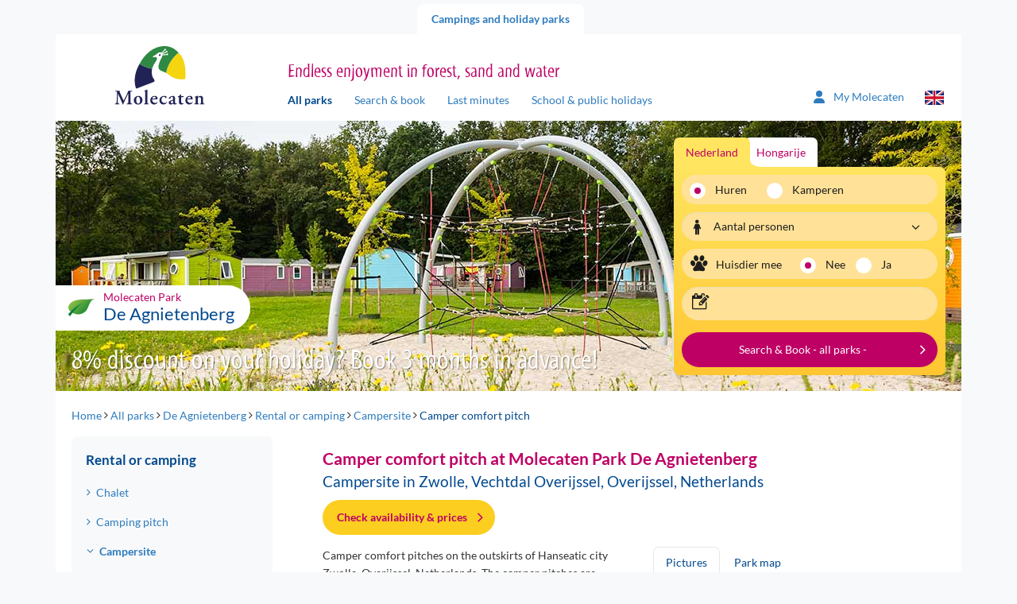

--- FILE ---
content_type: text/html; charset=utf-8
request_url: https://www.molecaten.com/en/de-agnietenberg/campersite/camper-comfort-pitch
body_size: 16050
content:
<!DOCTYPE html>
<html lang="en">

<head><meta name="description" content="Looking for a camper comfort pitch in Zwolle, Overijssel, Netherlands? Check availability and prices at Molecaten Park De Agnietenberg here." /> 
<meta charset="UTF-8" /> 
 
<meta http-equiv='X-UA-Compatible' content='IE=edge' /><meta name="google-site-verification" content="QY4k0jMe5KMYrKlUBcnySZ51Z9__eQjwbSdLtvXS_rs" /><meta name="google-site-verification" content="Slvj3HJj1saU6oiCp4hUVCFF1dB_onxOjEuEeaaSUpc" /><meta name="google-site-verification" content="k8gag2yi9EZOeAvfkYxvUs5rQwyiSmoZqwqrQKm3wbU" /><title>
	Camper comfort pitch in Zwolle at Molecaten De Agnietenberg
</title><meta http-equiv="X-UA-Compatible" content="IE=edge" /><meta name="viewport" content="width=device-width, initial-scale=1" />

    <!-- Favicon -->
    <meta name="apple-touch-fullscreen" content="yes" /><link rel="apple-touch-icon" sizes="144x144" href="../../../MolecatenFrontend/img/favicon.png" /><meta name="application-name" content="Molecaten" /><meta name="msapplication-TileColor" content="#ffffff" /><meta name="msapplication-TileImage" content="/MolecatenFrontend/img/favicon.png" /><link rel="shortcut icon" href="../../../MolecatenFrontend/img/favicon.png" type="image/x-icon" />  <!-- Font preloads -->
    <link rel='preload' as='font' crossorigin='anonymous' href='/MolecatenFrontend/css/fonts/lato/Lato-Regular.woff2' />
    <link rel='preload' as='font' crossorigin='anonymous' href='/MolecatenFrontend/css/fonts/lato/Lato-Italic.woff2' />
    <link rel='preload' as='font' crossorigin='anonymous' href='/MolecatenFrontend/css/fonts/lato/Lato-Bold.woff2' />
    <link rel='preload' as='font' crossorigin='anonymous' href='/MolecatenFrontend/css/fonts/lato/Lato-BoldItalic.woff2' />
    <link rel='preload' as='font' crossorigin='anonymous' href='/MolecatenFrontend/css/fonts/myriad/myriad_tilt-webfont.ttf' />
    <link rel='preload' as='font' crossorigin='anonymous' href='/MolecatenFrontend/css/fonts/icons/molecaten.ttf' /><link rel="stylesheet" href="/MolecatenFrontend/css/load.css?v=1.0.9484.16067" type="text/css" media="all" /><link rel='canonical' href='https://www.molecaten.com/en/de-agnietenberg/campersite/camper-comfort-pitch' />

 <script data-cookieconsent="ignore">window.dataLayer = window.dataLayer || [];</script>
<!-- GTM --><script> (function(w, d, s, l, i){            w[l] = w[l] ||[]; w[l].push({                'gtm.start':new Date().getTime(),event:'gtm.js'});var f = d.getElementsByTagName(s)[0],j = d.createElement(s), dl = l != 'dataLayer' ? '&l=' + l : ''; j.async=true;j.src='https://sst.molecaten.com/gtm.js?id='+i+dl;f.parentNode.insertBefore(j,f);})(window,document,'script','dataLayer','GTM-52BGP23');</script><!-- End GTM -->



<script type="application/ld+json">{"@context":"https://schema.org","@type":"LocalBusiness","parentOrganization":{"@type":"Organization","name":"Molecaten"},"aggregateRating":{"@type":"AggregateRating","bestRating":5.0,"ratingValue":4.1,"ratingCount":373},"name":"Molecaten park De Agnietenberg","url":"https://www.molecaten.com/en/de-agnietenberg","image":"https://www.molecaten.com/Molecaten/media/Molecaten/Parken/De-Agnietenberg/Carrousel/Molecaten-Park-De-Agnietenberg-01-chalet-huren.jpg","@id":"https://www.molecaten.com/en/de-agnietenberg","priceRange":null,"address":{"@type":"PostalAddress","streetAddress":"Haersterveerweg 27","addressLocality":"Zwolle","addressRegion":"Vechtdal Overijssel","postalCode":"8034 PJ","addressCountry":"nl","telephone":"+31 38 - 453 1530"},"geo":{"@type":"GeoCoordinates","latitude":5253695.0,"longitude":61297.0},"hasMap":"https://www.google.com/maps/place/?q=place_id:ChIJRxtb4Xrfx0cRwBpn_NH70IQ"}</script>
        <link rel='alternate' hreflang='nl-nl' href='https://www.molecaten.nl/de-agnietenberg/camperplaats/campercomfortplaats' />
    
        <link rel='alternate' hreflang='de-de' href='https://www.molecaten.de/de/de-agnietenberg/wohnmobilstellplatz/wohnmobil-komfortplatz' />
    
        <link rel='alternate' hreflang='en-gb' href='https://www.molecaten.com/en/de-agnietenberg/campersite/camper-comfort-pitch' />
    
<link rel="preload" as="image" href="https://www.molecaten.com/Molecaten/media/Molecaten/Parken/De-Agnietenberg/Banner/Molecaten-Park-De-Agnietenberg-15.jpg" imagesrcset="https://www.molecaten.com/Molecaten/media/Molecaten/Parken/De-Agnietenberg/Banner/Molecaten-Park-De-Agnietenberg-15.jpg?width=1140 1140w,https://www.molecaten.com/Molecaten/media/Molecaten/Parken/De-Agnietenberg/Banner/Molecaten-Park-De-Agnietenberg-15.jpg?width=992 992w,https://www.molecaten.com/Molecaten/media/Molecaten/Parken/De-Agnietenberg/Banner/Molecaten-Park-De-Agnietenberg-15.jpg?width=767 767w,https://www.molecaten.com/Molecaten/media/Molecaten/Parken/De-Agnietenberg/Banner/Molecaten-Park-De-Agnietenberg-15.jpg?width=480 480w" imagesizes="(max-width: 992px) 100vw,(max-width: 993px) 80vw" /></head>

<body class="LTR Chrome ENGB ContentBody accommodation en">

    

    <script type="text/javascript">
        var cookiepreferencespageloaded = false;
    </script>

    <form method="post" action="/en/de-agnietenberg/campersite/camper-comfort-pitch" id="aspnetForm" autocomplete="form-bogus">
<div class="aspNetHidden">
<input type="hidden" name="__EVENTTARGET" id="__EVENTTARGET" value="" />
<input type="hidden" name="__EVENTARGUMENT" id="__EVENTARGUMENT" value="" />

</div>

<script type="text/javascript">
//<![CDATA[
var theForm = document.forms['aspnetForm'];
if (!theForm) {
    theForm = document.aspnetForm;
}
function __doPostBack(eventTarget, eventArgument) {
    if (!theForm.onsubmit || (theForm.onsubmit() != false)) {
        theForm.__EVENTTARGET.value = eventTarget;
        theForm.__EVENTARGUMENT.value = eventArgument;
        theForm.submit();
    }
}
//]]>
</script>


<script src="/WebResource.axd?d=pynGkmcFUV13He1Qd6_TZOFqXqpMIzPskbMvwGoWohAw9umzyKRvPzMrk6PIa0yWGsKLFaLFWTAfwaI2jzMdiA2&amp;t=638628279619783110" type="text/javascript"></script>

<input type="hidden" name="lng" id="lng" value="en-GB" />
<script type="text/javascript">
	//<![CDATA[

function PM_Postback(param) { if (window.top.HideScreenLockWarningAndSync) { window.top.HideScreenLockWarningAndSync(1080); } if(window.CMSContentManager) { CMSContentManager.allowSubmit = true; }; __doPostBack('ctl00$ctl00$m$am',param); }
function PM_Callback(param, callback, ctx) { if (window.top.HideScreenLockWarningAndSync) { window.top.HideScreenLockWarningAndSync(1080); }if (window.CMSContentManager) { CMSContentManager.storeContentChangedStatus(); };WebForm_DoCallback('ctl00$ctl00$m$am',param,callback,ctx,null,true); }
//]]>
</script>
<script src="/ScriptResource.axd?d=NJmAwtEo3Ipnlaxl6CMhvvwomSHkhmznkb9E_aOd1IsoEgL_DBQN6ns6sfySP7ONtWOQkjEO0xMo7RiryEgA9Eug65_xXQec810r7wjC0uAzuefzC4GgIzRUFM8vFfXDDN_dBcRlBsRwCGykEmWYL-pW3tCslW1E8G2YGQ_zl6w1&amp;t=2a9d95e3" type="text/javascript"></script>
<script src="/ScriptResource.axd?d=dwY9oWetJoJoVpgL6Zq8ODszuPBJNAoGmTIRUDA_QOoIUYbQul79Xj7PPhvym6i-QxCQ1Nq1PWF_bEV8QBqpt4celKQa3OZpnZHNwYnPD8QuGdVgDL-Yu-pCdB6Rh4qJN_QcVLYAuVBMCrjEw8qR6xScmcfvj8bgruajtfUjiJ01&amp;t=2a9d95e3" type="text/javascript"></script>
<script type="text/javascript">
	//<![CDATA[

var CMS = CMS || {};
CMS.Application = {
  "language": "en",
  "imagesUrl": "/CMSPages/GetResource.ashx?image=%5bImages.zip%5d%2f",
  "isDebuggingEnabled": false,
  "applicationUrl": "/",
  "isDialog": false,
  "isRTL": "false"
};

//]]>
</script>

        <script type="text/javascript">
//<![CDATA[
Sys.WebForms.PageRequestManager._initialize('ctl00$ctl00$manScript', 'aspnetForm', ['tctl00$ctl00$ctxM',''], [], [], 90, 'ctl00$ctl00');
//]]>
</script>


        

        <div id="ctl00_ctl00_ctxM">

</div>

        <div class="container">

            <!-- Page top tabs -->
            <div class="page_top hidden-xs">
                <div class="row">
                    <div class="col-sm-12">
                        
                                <ul id="navTabs">
                            
                                <li class='parent active is-active'><a href='/'>Campings and holiday parks</a></li>
                            
                                </ul>
                            
                    </div>
                </div>
            </div>

            <div class="row">
                <div class="col-xs-12">
                    <div class="content_wrap">

                        

    <!-- Site header -->
    <header id="site_header">
        <div class="row">

            <!-- Mobile NAV -->
            <div class="mobile_nav">
                <div class="navbutton" data-openmenu="0">
                    <div id="nav-toggle">
                        <span></span>
                        <span></span>
                        <span></span>
                    </div>
                </div>

                <div class="logo_container">
                    <a href='/'><img src='https://cdn02.molecaten.nl/MolecatenFrontend/img/logo.svg' alt='Molecaten logo' /></a>
                </div>
                <div style="display: none;">
                    <div class="brand_slogan">
                        
                            <h3>Endless enjoyment in forest, sand and water</h3>
                        
                    </div>
                </div>
                 

<div class="my-molecaten">
    <a href="https://my.molecaten.com/">
        <svg xmlns="http://www.w3.org/2000/svg" width="18.311" height="20.926" viewbox="0 0 18.311 20.926">
            <path id="Path_70" data-name="Path 70" d="M9.156,10.714A5.232,5.232,0,1,0,3.924,5.482,5.232,5.232,0,0,0,9.156,10.714Zm2.072,1.962H7.083A7.084,7.084,0,0,0,0,19.759a1.417,1.417,0,0,0,1.417,1.417H16.9a1.414,1.414,0,0,0,1.416-1.417A7.084,7.084,0,0,0,11.228,12.676Z" transform="translate(0 -0.25)" fill="#2f7cbe"></path>
        </svg>
        <span class="hidden-xs hidden-sm">My Molecaten
        </span>
    </a>
</div>

                


        <div class="lang_selector">
            <div class="current_lang"><i class="icon-flag-svg en"></i></div>
            <ul>
    
        <li><a href="https://www.molecaten.nl/de-agnietenberg/camperplaats/campercomfortplaats"><i class="icon-flag-svg nl"></i>Nederlands</a></li>
    
        <li><a href="https://www.molecaten.de/de/de-agnietenberg/wohnmobilstellplatz/wohnmobil-komfortplatz"><i class="icon-flag-svg de"></i>Deutsch</a></li>
    
        <li><a href="/en/de-agnietenberg/campersite/camper-comfort-pitch"><i class="icon-flag-svg en"></i>English</a></li>
    
        </ul>
        </div>
    

            </div>

            <!-- Mobile nav -->
            

<nav id="mobile_nav">
    <div class="mobile_nav_head">
        <div class="head_back">
            <img src="https://cdn02.molecaten.nl/MolecatenFrontend/img/logo.svg" alt="Molecaten logo" />
        </div>
        <div class="head_title">
            <h3></h3>
        </div>
        <div class="head_close">
            <button><i class="icon icon-close"></i></button>
        </div>
    </div>
    <div class="mobile_nav_items">

        <!-- Main menu -->
        <ul data-menu="0" class="menu_level">
            <li class="menu-item"><a href="#" data-submenu="2">
                Campsites and holiday parks</a></li>
            <li class="menu-item"><a href="#" data-submenu="1">Search &amp; book</a></li>
            <li class="menu-item"><a href="/en/search-on-map">Find on the map</a></li>
            <li class="menu-item"><a href="/en/last-minutes">Last minutes</a></li>
            <li class="menu-item"><a href="/en/school-public-holidays">School &amp; public holidays</a></li>
            <li class="menu-item"><a href="/en/wifi">WiFi</a></li>
             
            <li class="menu-item"><a href="/en/contact">Contact</a></li>
        </ul>

        <!-- Sub menu Zoek & Boek -->
        <ul data-menu="1" data-parent="0" class="menu_level" data-title="Search &amp; book">
            <li class="menu-item" id="zb-item"></li>
        </ul>

        <!-- Themes -->
        <ul id="ctl00_ctl00_plcContentWrapper_MobileMenu_MobileMenuParkThemes_ulContainer" data-parent="0" class="menu_level parcs" data-menu="2" data-title="Campsites and holiday parks">
    
            <li class="parc-theme-tab menu-item">
                <a href="/en/seaside-holidays" id="ctl00_ctl00_plcContentWrapper_MobileMenu_MobileMenuParkThemes_rptThemes_ctl00_aTheme" class="parc-theme-tab-toggle">
                    <i class="icon-parc sun"></i>Seaside holidays
                </a>
                <ul id="ctl00_ctl00_plcContentWrapper_MobileMenu_MobileMenuParkThemes_rptThemes_ctl00_ulTheme" class="accordion-pane-content parcs-theme no-padding-bottom">
                    
                            <li class="menu-item">
                                <a href="/en/noordduinen">Noordduinen<span>Duin- en Bollenstreek</span></a>
                            </li>
                        
                            <li class="menu-item">
                                <a href="/en/waterbos">Waterbos<span>South Holland Islands</span></a>
                            </li>
                        
                            <li class="menu-item">
                                <a href="/en/rondeweibos">Rondeweibos<span>South Holland Islands</span></a>
                            </li>
                        
                            <li class="menu-item">
                                <a href="/en/van-iterson">Van Iterson<span>South Holland Islands</span></a>
                            </li>
                        
                            <li class="menu-item">
                                <a href="/en/wijde-blick">Wijde Blick<span>Schouwen-Duiveland</span></a>
                            </li>
                        
                            <li class="menu-item">
                                <a href="/en/waterdunen">Waterdunen<span>Zeeuws-Vlaanderen</span></a>
                            </li>
                        
                            <li class="menu-item">
                                <a href="/en/hoogduin">Hoogduin<span>Zeeuws-Vlaanderen</span></a>
                            </li>
                        
                </ul>
            </li>
        
            <li class="parc-theme-tab menu-item">
                <a href="/en/nature-holidays" id="ctl00_ctl00_plcContentWrapper_MobileMenu_MobileMenuParkThemes_rptThemes_ctl01_aTheme" class="parc-theme-tab-toggle">
                    <i class="icon-parc leaf"></i>Nature holidays
                </a>
                <ul id="ctl00_ctl00_plcContentWrapper_MobileMenu_MobileMenuParkThemes_rptThemes_ctl01_ulTheme" class="accordion-pane-content parcs-theme no-padding-bottom">
                    
                            <li class="menu-item">
                                <a href="/en/t-hout">'t Hout<span>Friese Wouden</span></a>
                            </li>
                        
                            <li class="menu-item">
                                <a href="/en/het-landschap">Het Landschap<span>Drents-Friese Wold</span></a>
                            </li>
                        
                            <li class="menu-item">
                                <a href="/en/kuierpad">Kuierpad<span>Drentse Hooglanden</span></a>
                            </li>
                        
                            <li class="menu-item">
                                <a href="/en/de-agnietenberg">De Agnietenberg<span>Vechtdal Overijssel</span></a>
                            </li>
                        
                            <li class="menu-item">
                                <a href="/en/landgoed-molecaten">Landgoed Molecaten<span>Veluwe</span></a>
                            </li>
                        
                            <li class="menu-item">
                                <a href="/en/de-leemkule">De Leemkule<span>Veluwe</span></a>
                            </li>
                        
                            <li class="menu-item">
                                <a href="/en/de-koerberg">De Koerberg<span>Veluwe</span></a>
                            </li>
                        
                            <li class="menu-item">
                                <a href="/en/landgoed-ginkelduin">Landgoed Ginkelduin<span>Utrechtse Heuvelrug</span></a>
                            </li>
                        
                            <li class="menu-item">
                                <a href="/en/legend-estate">Legénd Estate<span>Hungary</span></a>
                            </li>
                        
                </ul>
            </li>
        
            <li class="parc-theme-tab menu-item">
                <a href="/en/water-sports-and-water-fun" id="ctl00_ctl00_plcContentWrapper_MobileMenu_MobileMenuParkThemes_rptThemes_ctl02_aTheme" class="parc-theme-tab-toggle">
                    <i class="icon-parc water"></i>Water sports & fun holidays
                </a>
                <ul id="ctl00_ctl00_plcContentWrapper_MobileMenu_MobileMenuParkThemes_rptThemes_ctl02_ulTheme" class="accordion-pane-content parcs-theme no-padding-bottom">
                    
                            <li class="menu-item">
                                <a href="/en/flevostrand">Flevostrand<span>Veluwemeer</span></a>
                            </li>
                        
                            <li class="menu-item">
                                <a href="/en/bosbad-hoeven">Bosbad Hoeven<span>West-Brabant</span></a>
                            </li>
                        
                            <li class="menu-item">
                                <a href="/en/kruininger-gors">Kruininger Gors<span>Brielse Meer</span></a>
                            </li>
                        
                </ul>
            </li>
        
</ul>

        <ul id="ctl00_ctl00_plcContentWrapper_MobileMenu_MobileMenuDagjeUitThemes_ulContainer" data-parent="0" class="menu_level parcs" data-menu="3" data-title="Day trip">
    
</ul>

        <ul id="ctl00_ctl00_plcContentWrapper_MobileMenu_MobilemenuRestaurantThemes_ulContainer" data-parent="0" class="menu_level parcs" data-menu="4" data-title="Restaurants">
    
</ul>

    </div>
</nav>


            <!-- Tablet / desktop nav -->
            <div class="hidden-xs">
                <div class="col-sm-3 v-bottom v-bottom-sm">
                    <div class="logo_container">
                        <a href='/'><img src='https://cdn02.molecaten.nl/MolecatenFrontend/img/logo.svg' alt='Molecaten logo' /></a>
                    </div>
                </div>
                <div class="col-md-7 col-sm-8 v-bottom v-bottom-sm">
                    <div class="brand_slogan">
                        
                            <h3>Endless enjoyment in forest, sand and water</h3>
                        
                    </div>
                    <nav class="main_nav hidden-xs">
                        
	<ul id="navMainMenu">
		<li class="active is-active">
			<a href="/en/all-parks">All parks</a>
		</li>
		<li>
			<a href="/en/search-book">Search &amp; book</a>
		</li>
		<li>
			<a href="/en/last-minutes">Last minutes</a>
		</li>
		<li>
			<a href="/en/school-public-holidays">School &amp; public holidays</a>
		</li>

	</ul>


                    </nav>
                </div>
                <div class="col-md-2 col-sm-1 v-bottom v-bottom-sm">
                     

<div class="my-molecaten">
    <a href="https://my.molecaten.com/">
        <svg xmlns="http://www.w3.org/2000/svg" width="18.311" height="20.926" viewbox="0 0 18.311 20.926">
            <path id="Path_70" data-name="Path 70" d="M9.156,10.714A5.232,5.232,0,1,0,3.924,5.482,5.232,5.232,0,0,0,9.156,10.714Zm2.072,1.962H7.083A7.084,7.084,0,0,0,0,19.759a1.417,1.417,0,0,0,1.417,1.417H16.9a1.414,1.414,0,0,0,1.416-1.417A7.084,7.084,0,0,0,11.228,12.676Z" transform="translate(0 -0.25)" fill="#2f7cbe"></path>
        </svg>
        <span class="hidden-xs hidden-sm">My Molecaten
        </span>
    </a>
</div>

                    


        <div class="lang_selector">
            <div class="current_lang"><i class="icon-flag-svg en"></i></div>
            <ul>
    
        <li><a href="https://www.molecaten.nl/de-agnietenberg/camperplaats/campercomfortplaats"><i class="icon-flag-svg nl"></i>Nederlands</a></li>
    
        <li><a href="https://www.molecaten.de/de/de-agnietenberg/wohnmobilstellplatz/wohnmobil-komfortplatz"><i class="icon-flag-svg de"></i>Deutsch</a></li>
    
        <li><a href="/en/de-agnietenberg/campersite/camper-comfort-pitch"><i class="icon-flag-svg en"></i>English</a></li>
    
        </ul>
        </div>
    

                </div>
            </div>
            
    

        </div>
    </header>

    <!-- Hero -->
    <div class="hero_container">
        <div class="row">
            <div class="col-xs-12">
                <div class="hero carousel_hero">
                    
        <div class="slides">
    
        <img id="ctl00_ctl00_plcContentWrapper_ucBannerRotator_rptBanners_ctl01_imgBannerImage" class="" pin="true" src="https://www.molecaten.com/Molecaten/media/Molecaten/Parken/De-Agnietenberg/Banner/Molecaten-Park-De-Agnietenberg-15.jpg" alt="Molecaten Park De Agnietenberg 15" srcset="https://www.molecaten.com/Molecaten/media/Molecaten/Parken/De-Agnietenberg/Banner/Molecaten-Park-De-Agnietenberg-15.jpg 1140w,https://www.molecaten.com/Molecaten/media/Molecaten/Parken/De-Agnietenberg/Banner/__thumbnails/Molecaten-Park-De-Agnietenberg-15_jpg_992_296.jpg 992w,https://www.molecaten.com/Molecaten/media/Molecaten/Parken/De-Agnietenberg/Banner/__thumbnails/Molecaten-Park-De-Agnietenberg-15_jpg_767_229.jpg 767w,https://www.molecaten.com/Molecaten/media/Molecaten/Parken/De-Agnietenberg/Banner/__thumbnails/Molecaten-Park-De-Agnietenberg-15_jpg_480_143.jpg 480w" sizes="(max-width: 992px) 100vw,(max-width: 993px) 80vw" />
    
        <img id="ctl00_ctl00_plcContentWrapper_ucBannerRotator_rptBanners_ctl02_imgBannerImage" class="lazy" src="https://cdn01.molecaten.nl/Molecaten/media/Molecaten/Parken/De-Agnietenberg/Banner/__thumbnails/Molecaten-Park-De-Agnietenberg-23_jpg_2_1.jpg" alt="Molecaten Park De Agnietenberg 23" data-src="https://www.molecaten.com/Molecaten/media/Molecaten/Parken/De-Agnietenberg/Banner/Molecaten-Park-De-Agnietenberg-23.jpg" data-srcset="https://cdn02.molecaten.nl/Molecaten/media/Molecaten/Parken/De-Agnietenberg/Banner/Molecaten-Park-De-Agnietenberg-23.jpg 1140w,https://cdn01.molecaten.nl/Molecaten/media/Molecaten/Parken/De-Agnietenberg/Banner/__thumbnails/Molecaten-Park-De-Agnietenberg-23_jpg_992_296.jpg 992w,https://cdn01.molecaten.nl/Molecaten/media/Molecaten/Parken/De-Agnietenberg/Banner/__thumbnails/Molecaten-Park-De-Agnietenberg-23_jpg_767_229.jpg 767w,https://cdn02.molecaten.nl/Molecaten/media/Molecaten/Parken/De-Agnietenberg/Banner/__thumbnails/Molecaten-Park-De-Agnietenberg-23_jpg_480_143.jpg 480w" sizes="(max-width: 992px) 100vw,(max-width: 993px) 80vw" />
    
        <img id="ctl00_ctl00_plcContentWrapper_ucBannerRotator_rptBanners_ctl03_imgBannerImage" class="lazy" src="https://cdn04.molecaten.nl/Molecaten/media/Molecaten/Parken/De-Agnietenberg/Banner/__thumbnails/Molecaten-Park-De-Agnietenberg-02_jpg_2_1.jpg" alt="Molecaten Park De Agnietenberg 02" data-src="https://www.molecaten.com/Molecaten/media/Molecaten/Parken/De-Agnietenberg/Banner/Molecaten-Park-De-Agnietenberg-02.jpg" data-srcset="https://cdn03.molecaten.nl/Molecaten/media/Molecaten/Parken/De-Agnietenberg/Banner/Molecaten-Park-De-Agnietenberg-02.jpg 1140w,https://cdn02.molecaten.nl/Molecaten/media/Molecaten/Parken/De-Agnietenberg/Banner/__thumbnails/Molecaten-Park-De-Agnietenberg-02_jpg_992_296.jpg 992w,https://cdn04.molecaten.nl/Molecaten/media/Molecaten/Parken/De-Agnietenberg/Banner/__thumbnails/Molecaten-Park-De-Agnietenberg-02_jpg_767_229.jpg 767w,https://cdn03.molecaten.nl/Molecaten/media/Molecaten/Parken/De-Agnietenberg/Banner/__thumbnails/Molecaten-Park-De-Agnietenberg-02_jpg_480_143.jpg 480w" sizes="(max-width: 992px) 100vw,(max-width: 993px) 80vw" />
    
        <img id="ctl00_ctl00_plcContentWrapper_ucBannerRotator_rptBanners_ctl04_imgBannerImage" class="lazy" src="https://cdn03.molecaten.nl/Molecaten/media/Molecaten/Parken/De-Agnietenberg/Banner/__thumbnails/Molecaten-Park-De-Agnietenberg-25_jpg_2_1.jpg" alt="Molecaten Park De Agnietenberg 25" data-src="https://www.molecaten.com/Molecaten/media/Molecaten/Parken/De-Agnietenberg/Banner/Molecaten-Park-De-Agnietenberg-25.jpg" data-srcset="https://cdn02.molecaten.nl/Molecaten/media/Molecaten/Parken/De-Agnietenberg/Banner/Molecaten-Park-De-Agnietenberg-25.jpg 1140w,https://cdn03.molecaten.nl/Molecaten/media/Molecaten/Parken/De-Agnietenberg/Banner/__thumbnails/Molecaten-Park-De-Agnietenberg-25_jpg_992_296.jpg 992w,https://cdn03.molecaten.nl/Molecaten/media/Molecaten/Parken/De-Agnietenberg/Banner/__thumbnails/Molecaten-Park-De-Agnietenberg-25_jpg_767_229.jpg 767w,https://cdn04.molecaten.nl/Molecaten/media/Molecaten/Parken/De-Agnietenberg/Banner/__thumbnails/Molecaten-Park-De-Agnietenberg-25_jpg_480_143.jpg 480w" sizes="(max-width: 992px) 100vw,(max-width: 993px) 80vw" />
    
        <img id="ctl00_ctl00_plcContentWrapper_ucBannerRotator_rptBanners_ctl05_imgBannerImage" class="lazy" src="https://cdn03.molecaten.nl/Molecaten/media/Molecaten/Parken/De-Agnietenberg/Banner/__thumbnails/Molecaten-Park-De-Agnietenberg-14_jpg_2_1.jpg" alt="Molecaten Park De Agnietenberg 14" data-src="https://www.molecaten.com/Molecaten/media/Molecaten/Parken/De-Agnietenberg/Banner/Molecaten-Park-De-Agnietenberg-14.jpg" data-srcset="https://cdn02.molecaten.nl/Molecaten/media/Molecaten/Parken/De-Agnietenberg/Banner/Molecaten-Park-De-Agnietenberg-14.jpg 1140w,https://cdn03.molecaten.nl/Molecaten/media/Molecaten/Parken/De-Agnietenberg/Banner/__thumbnails/Molecaten-Park-De-Agnietenberg-14_jpg_992_296.jpg 992w,https://cdn03.molecaten.nl/Molecaten/media/Molecaten/Parken/De-Agnietenberg/Banner/__thumbnails/Molecaten-Park-De-Agnietenberg-14_jpg_767_229.jpg 767w,https://cdn04.molecaten.nl/Molecaten/media/Molecaten/Parken/De-Agnietenberg/Banner/__thumbnails/Molecaten-Park-De-Agnietenberg-14_jpg_480_143.jpg 480w" sizes="(max-width: 992px) 100vw,(max-width: 993px) 80vw" />
    
        <img id="ctl00_ctl00_plcContentWrapper_ucBannerRotator_rptBanners_ctl06_imgBannerImage" class="lazy" src="https://cdn01.molecaten.nl/Molecaten/media/Molecaten/Parken/De-Agnietenberg/Banner/__thumbnails/Molecaten-Park-De-Agnietenberg-12_jpg_2_1.jpg" alt="Molecaten Park De Agnietenberg 12" data-src="https://www.molecaten.com/Molecaten/media/Molecaten/Parken/De-Agnietenberg/Banner/Molecaten-Park-De-Agnietenberg-12.jpg" data-srcset="https://cdn04.molecaten.nl/Molecaten/media/Molecaten/Parken/De-Agnietenberg/Banner/Molecaten-Park-De-Agnietenberg-12.jpg 1140w,https://cdn01.molecaten.nl/Molecaten/media/Molecaten/Parken/De-Agnietenberg/Banner/__thumbnails/Molecaten-Park-De-Agnietenberg-12_jpg_992_296.jpg 992w,https://cdn01.molecaten.nl/Molecaten/media/Molecaten/Parken/De-Agnietenberg/Banner/__thumbnails/Molecaten-Park-De-Agnietenberg-12_jpg_767_229.jpg 767w,https://cdn02.molecaten.nl/Molecaten/media/Molecaten/Parken/De-Agnietenberg/Banner/__thumbnails/Molecaten-Park-De-Agnietenberg-12_jpg_480_143.jpg 480w" sizes="(max-width: 992px) 100vw,(max-width: 993px) 80vw" />
    
        <img id="ctl00_ctl00_plcContentWrapper_ucBannerRotator_rptBanners_ctl07_imgBannerImage" class="lazy" src="https://cdn01.molecaten.nl/Molecaten/media/Molecaten/Parken/De-Agnietenberg/Banner/__thumbnails/Molecaten-Park-De-Agnietenberg-09_jpg_2_1.jpg" alt="Molecaten Park De Agnietenberg 09" data-src="https://www.molecaten.com/Molecaten/media/Molecaten/Parken/De-Agnietenberg/Banner/Molecaten-Park-De-Agnietenberg-09.jpg" data-srcset="https://cdn02.molecaten.nl/Molecaten/media/Molecaten/Parken/De-Agnietenberg/Banner/Molecaten-Park-De-Agnietenberg-09.jpg 1140w,https://cdn01.molecaten.nl/Molecaten/media/Molecaten/Parken/De-Agnietenberg/Banner/__thumbnails/Molecaten-Park-De-Agnietenberg-09_jpg_992_296.jpg 992w,https://cdn01.molecaten.nl/Molecaten/media/Molecaten/Parken/De-Agnietenberg/Banner/__thumbnails/Molecaten-Park-De-Agnietenberg-09_jpg_767_229.jpg 767w,https://cdn04.molecaten.nl/Molecaten/media/Molecaten/Parken/De-Agnietenberg/Banner/__thumbnails/Molecaten-Park-De-Agnietenberg-09_jpg_480_143.jpg 480w" sizes="(max-width: 992px) 100vw,(max-width: 993px) 80vw" />
    
        <img id="ctl00_ctl00_plcContentWrapper_ucBannerRotator_rptBanners_ctl08_imgBannerImage" class="lazy" src="https://cdn04.molecaten.nl/Molecaten/media/Molecaten/Parken/De-Agnietenberg/Banner/__thumbnails/Molecaten-Park-De-Agnietenberg-04_jpg_2_1.jpg" alt="Molecaten Park De Agnietenberg 04" data-src="https://www.molecaten.com/Molecaten/media/Molecaten/Parken/De-Agnietenberg/Banner/Molecaten-Park-De-Agnietenberg-04.jpg" data-srcset="https://cdn01.molecaten.nl/Molecaten/media/Molecaten/Parken/De-Agnietenberg/Banner/Molecaten-Park-De-Agnietenberg-04.jpg 1140w,https://cdn04.molecaten.nl/Molecaten/media/Molecaten/Parken/De-Agnietenberg/Banner/__thumbnails/Molecaten-Park-De-Agnietenberg-04_jpg_992_296.jpg 992w,https://cdn04.molecaten.nl/Molecaten/media/Molecaten/Parken/De-Agnietenberg/Banner/__thumbnails/Molecaten-Park-De-Agnietenberg-04_jpg_767_229.jpg 767w,https://cdn01.molecaten.nl/Molecaten/media/Molecaten/Parken/De-Agnietenberg/Banner/__thumbnails/Molecaten-Park-De-Agnietenberg-04_jpg_480_143.jpg 480w" sizes="(max-width: 992px) 100vw,(max-width: 993px) 80vw" />
    
        <img id="ctl00_ctl00_plcContentWrapper_ucBannerRotator_rptBanners_ctl09_imgBannerImage" class="lazy" src="https://cdn01.molecaten.nl/Molecaten/media/Molecaten/Parken/De-Agnietenberg/Banner/__thumbnails/Molecaten-Park-De-Agnietenberg-16_jpg_2_1.jpg" alt="Molecaten Park De Agnietenberg 16" data-src="https://www.molecaten.com/Molecaten/media/Molecaten/Parken/De-Agnietenberg/Banner/Molecaten-Park-De-Agnietenberg-16.jpg" data-srcset="https://cdn02.molecaten.nl/Molecaten/media/Molecaten/Parken/De-Agnietenberg/Banner/Molecaten-Park-De-Agnietenberg-16.jpg 1140w,https://cdn01.molecaten.nl/Molecaten/media/Molecaten/Parken/De-Agnietenberg/Banner/__thumbnails/Molecaten-Park-De-Agnietenberg-16_jpg_992_296.jpg 992w,https://cdn01.molecaten.nl/Molecaten/media/Molecaten/Parken/De-Agnietenberg/Banner/__thumbnails/Molecaten-Park-De-Agnietenberg-16_jpg_767_229.jpg 767w,https://cdn04.molecaten.nl/Molecaten/media/Molecaten/Parken/De-Agnietenberg/Banner/__thumbnails/Molecaten-Park-De-Agnietenberg-16_jpg_480_143.jpg 480w" sizes="(max-width: 992px) 100vw,(max-width: 993px) 80vw" />
    
        <img id="ctl00_ctl00_plcContentWrapper_ucBannerRotator_rptBanners_ctl10_imgBannerImage" class="lazy" src="https://cdn03.molecaten.nl/Molecaten/media/Molecaten/Parken/De-Agnietenberg/Banner/__thumbnails/Molecaten-Park-De-Agnietenberg-10_jpg_2_1.jpg" alt="Molecaten Park De Agnietenberg 10" data-src="https://www.molecaten.com/Molecaten/media/Molecaten/Parken/De-Agnietenberg/Banner/Molecaten-Park-De-Agnietenberg-10.jpg" data-srcset="https://cdn02.molecaten.nl/Molecaten/media/Molecaten/Parken/De-Agnietenberg/Banner/Molecaten-Park-De-Agnietenberg-10.jpg 1140w,https://cdn03.molecaten.nl/Molecaten/media/Molecaten/Parken/De-Agnietenberg/Banner/__thumbnails/Molecaten-Park-De-Agnietenberg-10_jpg_992_296.jpg 992w,https://cdn03.molecaten.nl/Molecaten/media/Molecaten/Parken/De-Agnietenberg/Banner/__thumbnails/Molecaten-Park-De-Agnietenberg-10_jpg_767_229.jpg 767w,https://cdn02.molecaten.nl/Molecaten/media/Molecaten/Parken/De-Agnietenberg/Banner/__thumbnails/Molecaten-Park-De-Agnietenberg-10_jpg_480_143.jpg 480w" sizes="(max-width: 992px) 100vw,(max-width: 993px) 80vw" />
    
        <img id="ctl00_ctl00_plcContentWrapper_ucBannerRotator_rptBanners_ctl11_imgBannerImage" class="lazy" src="https://cdn04.molecaten.nl/Molecaten/media/Molecaten/Parken/De-Agnietenberg/Banner/__thumbnails/Molecaten-Park-De-Agnietenberg-19_jpg_2_1.jpg" alt="Molecaten Park De Agnietenberg 19" data-src="https://www.molecaten.com/Molecaten/media/Molecaten/Parken/De-Agnietenberg/Banner/Molecaten-Park-De-Agnietenberg-19.jpg" data-srcset="https://cdn03.molecaten.nl/Molecaten/media/Molecaten/Parken/De-Agnietenberg/Banner/Molecaten-Park-De-Agnietenberg-19.jpg 1140w,https://cdn04.molecaten.nl/Molecaten/media/Molecaten/Parken/De-Agnietenberg/Banner/__thumbnails/Molecaten-Park-De-Agnietenberg-19_jpg_992_296.jpg 992w,https://cdn04.molecaten.nl/Molecaten/media/Molecaten/Parken/De-Agnietenberg/Banner/__thumbnails/Molecaten-Park-De-Agnietenberg-19_jpg_767_229.jpg 767w,https://cdn03.molecaten.nl/Molecaten/media/Molecaten/Parken/De-Agnietenberg/Banner/__thumbnails/Molecaten-Park-De-Agnietenberg-19_jpg_480_143.jpg 480w" sizes="(max-width: 992px) 100vw,(max-width: 993px) 80vw" />
    
        <img id="ctl00_ctl00_plcContentWrapper_ucBannerRotator_rptBanners_ctl12_imgBannerImage" class="lazy" src="https://cdn02.molecaten.nl/Molecaten/media/Molecaten/Parken/De-Agnietenberg/Banner/__thumbnails/Molecaten-Park-De-Agnietenberg-08_jpg_2_1.jpg" alt="Molecaten Park De Agnietenberg 08" data-src="https://www.molecaten.com/Molecaten/media/Molecaten/Parken/De-Agnietenberg/Banner/Molecaten-Park-De-Agnietenberg-08.jpg" data-srcset="https://cdn01.molecaten.nl/Molecaten/media/Molecaten/Parken/De-Agnietenberg/Banner/Molecaten-Park-De-Agnietenberg-08.jpg 1140w,https://cdn02.molecaten.nl/Molecaten/media/Molecaten/Parken/De-Agnietenberg/Banner/__thumbnails/Molecaten-Park-De-Agnietenberg-08_jpg_992_296.jpg 992w,https://cdn04.molecaten.nl/Molecaten/media/Molecaten/Parken/De-Agnietenberg/Banner/__thumbnails/Molecaten-Park-De-Agnietenberg-08_jpg_767_229.jpg 767w,https://cdn01.molecaten.nl/Molecaten/media/Molecaten/Parken/De-Agnietenberg/Banner/__thumbnails/Molecaten-Park-De-Agnietenberg-08_jpg_480_143.jpg 480w" sizes="(max-width: 992px) 100vw,(max-width: 993px) 80vw" />
    
        <img id="ctl00_ctl00_plcContentWrapper_ucBannerRotator_rptBanners_ctl13_imgBannerImage" class="lazy" src="https://cdn04.molecaten.nl/Molecaten/media/Molecaten/Parken/De-Agnietenberg/Banner/__thumbnails/Molecaten-Park-De-Agnietenberg-17_jpg_2_1.jpg" alt="Molecaten Park De Agnietenberg 17" data-src="https://www.molecaten.com/Molecaten/media/Molecaten/Parken/De-Agnietenberg/Banner/Molecaten-Park-De-Agnietenberg-17.jpg" data-srcset="https://cdn01.molecaten.nl/Molecaten/media/Molecaten/Parken/De-Agnietenberg/Banner/Molecaten-Park-De-Agnietenberg-17.jpg 1140w,https://cdn02.molecaten.nl/Molecaten/media/Molecaten/Parken/De-Agnietenberg/Banner/__thumbnails/Molecaten-Park-De-Agnietenberg-17_jpg_992_296.jpg 992w,https://cdn02.molecaten.nl/Molecaten/media/Molecaten/Parken/De-Agnietenberg/Banner/__thumbnails/Molecaten-Park-De-Agnietenberg-17_jpg_767_229.jpg 767w,https://cdn01.molecaten.nl/Molecaten/media/Molecaten/Parken/De-Agnietenberg/Banner/__thumbnails/Molecaten-Park-De-Agnietenberg-17_jpg_480_143.jpg 480w" sizes="(max-width: 992px) 100vw,(max-width: 993px) 80vw" />
    
        <img id="ctl00_ctl00_plcContentWrapper_ucBannerRotator_rptBanners_ctl14_imgBannerImage" class="lazy" src="https://cdn03.molecaten.nl/Molecaten/media/Molecaten/Parken/De-Agnietenberg/Banner/__thumbnails/Molecaten-Park-De-Agnietenberg-07_jpg_2_1.jpg" alt="Molecaten Park De Agnietenberg 07" data-src="https://www.molecaten.com/Molecaten/media/Molecaten/Parken/De-Agnietenberg/Banner/Molecaten-Park-De-Agnietenberg-07.jpg" data-srcset="https://cdn04.molecaten.nl/Molecaten/media/Molecaten/Parken/De-Agnietenberg/Banner/Molecaten-Park-De-Agnietenberg-07.jpg 1140w,https://cdn03.molecaten.nl/Molecaten/media/Molecaten/Parken/De-Agnietenberg/Banner/__thumbnails/Molecaten-Park-De-Agnietenberg-07_jpg_992_296.jpg 992w,https://cdn03.molecaten.nl/Molecaten/media/Molecaten/Parken/De-Agnietenberg/Banner/__thumbnails/Molecaten-Park-De-Agnietenberg-07_jpg_767_229.jpg 767w,https://cdn02.molecaten.nl/Molecaten/media/Molecaten/Parken/De-Agnietenberg/Banner/__thumbnails/Molecaten-Park-De-Agnietenberg-07_jpg_480_143.jpg 480w" sizes="(max-width: 992px) 100vw,(max-width: 993px) 80vw" />
    
        <img id="ctl00_ctl00_plcContentWrapper_ucBannerRotator_rptBanners_ctl15_imgBannerImage" class="lazy" src="https://cdn03.molecaten.nl/Molecaten/media/Molecaten/Parken/De-Agnietenberg/Banner/__thumbnails/Molecaten-Park-De-Agnietenberg-18_jpg_2_1.jpg" alt="Molecaten Park De Agnietenberg 18" data-src="https://www.molecaten.com/Molecaten/media/Molecaten/Parken/De-Agnietenberg/Banner/Molecaten-Park-De-Agnietenberg-18.jpg" data-srcset="https://cdn02.molecaten.nl/Molecaten/media/Molecaten/Parken/De-Agnietenberg/Banner/Molecaten-Park-De-Agnietenberg-18.jpg 1140w,https://cdn03.molecaten.nl/Molecaten/media/Molecaten/Parken/De-Agnietenberg/Banner/__thumbnails/Molecaten-Park-De-Agnietenberg-18_jpg_992_296.jpg 992w,https://cdn03.molecaten.nl/Molecaten/media/Molecaten/Parken/De-Agnietenberg/Banner/__thumbnails/Molecaten-Park-De-Agnietenberg-18_jpg_767_229.jpg 767w,https://cdn02.molecaten.nl/Molecaten/media/Molecaten/Parken/De-Agnietenberg/Banner/__thumbnails/Molecaten-Park-De-Agnietenberg-18_jpg_480_143.jpg 480w" sizes="(max-width: 992px) 100vw,(max-width: 993px) 80vw" />
    
        <img id="ctl00_ctl00_plcContentWrapper_ucBannerRotator_rptBanners_ctl16_imgBannerImage" class="lazy" src="https://cdn01.molecaten.nl/Molecaten/media/Molecaten/Parken/De-Agnietenberg/Banner/__thumbnails/Molecaten-Park-De-Agnietenberg-01_jpg_2_1.jpg" alt="Molecaten Park De Agnietenberg 01" data-src="https://www.molecaten.com/Molecaten/media/Molecaten/Parken/De-Agnietenberg/Banner/Molecaten-Park-De-Agnietenberg-01.jpg" data-srcset="https://cdn02.molecaten.nl/Molecaten/media/Molecaten/Parken/De-Agnietenberg/Banner/Molecaten-Park-De-Agnietenberg-01.jpg 1140w,https://cdn01.molecaten.nl/Molecaten/media/Molecaten/Parken/De-Agnietenberg/Banner/__thumbnails/Molecaten-Park-De-Agnietenberg-01_jpg_992_296.jpg 992w,https://cdn01.molecaten.nl/Molecaten/media/Molecaten/Parken/De-Agnietenberg/Banner/__thumbnails/Molecaten-Park-De-Agnietenberg-01_jpg_767_229.jpg 767w,https://cdn04.molecaten.nl/Molecaten/media/Molecaten/Parken/De-Agnietenberg/Banner/__thumbnails/Molecaten-Park-De-Agnietenberg-01_jpg_480_143.jpg 480w" sizes="(max-width: 992px) 100vw,(max-width: 993px) 80vw" />
    
        <img id="ctl00_ctl00_plcContentWrapper_ucBannerRotator_rptBanners_ctl17_imgBannerImage" class="lazy" src="https://cdn04.molecaten.nl/Molecaten/media/Molecaten/Parken/De-Agnietenberg/Banner/__thumbnails/Molecaten-Park-De-Agnietenberg-20_jpg_2_1.jpg" alt="Molecaten Park De Agnietenberg 20" data-src="https://www.molecaten.com/Molecaten/media/Molecaten/Parken/De-Agnietenberg/Banner/Molecaten-Park-De-Agnietenberg-20.jpg" data-srcset="https://cdn03.molecaten.nl/Molecaten/media/Molecaten/Parken/De-Agnietenberg/Banner/Molecaten-Park-De-Agnietenberg-20.jpg 1140w,https://cdn04.molecaten.nl/Molecaten/media/Molecaten/Parken/De-Agnietenberg/Banner/__thumbnails/Molecaten-Park-De-Agnietenberg-20_jpg_992_296.jpg 992w,https://cdn02.molecaten.nl/Molecaten/media/Molecaten/Parken/De-Agnietenberg/Banner/__thumbnails/Molecaten-Park-De-Agnietenberg-20_jpg_767_229.jpg 767w,https://cdn03.molecaten.nl/Molecaten/media/Molecaten/Parken/De-Agnietenberg/Banner/__thumbnails/Molecaten-Park-De-Agnietenberg-20_jpg_480_143.jpg 480w" sizes="(max-width: 992px) 100vw,(max-width: 993px) 80vw" />
    
        <img id="ctl00_ctl00_plcContentWrapper_ucBannerRotator_rptBanners_ctl18_imgBannerImage" class="lazy" src="https://cdn04.molecaten.nl/Molecaten/media/Molecaten/Parken/De-Agnietenberg/Banner/__thumbnails/Molecaten-Park-De-Agnietenberg-06_jpg_2_1.jpg" alt="Molecaten Park De Agnietenberg 06" data-src="https://www.molecaten.com/Molecaten/media/Molecaten/Parken/De-Agnietenberg/Banner/Molecaten-Park-De-Agnietenberg-06.jpg" data-srcset="https://cdn03.molecaten.nl/Molecaten/media/Molecaten/Parken/De-Agnietenberg/Banner/Molecaten-Park-De-Agnietenberg-06.jpg 1140w,https://cdn04.molecaten.nl/Molecaten/media/Molecaten/Parken/De-Agnietenberg/Banner/__thumbnails/Molecaten-Park-De-Agnietenberg-06_jpg_992_296.jpg 992w,https://cdn02.molecaten.nl/Molecaten/media/Molecaten/Parken/De-Agnietenberg/Banner/__thumbnails/Molecaten-Park-De-Agnietenberg-06_jpg_767_229.jpg 767w,https://cdn03.molecaten.nl/Molecaten/media/Molecaten/Parken/De-Agnietenberg/Banner/__thumbnails/Molecaten-Park-De-Agnietenberg-06_jpg_480_143.jpg 480w" sizes="(max-width: 992px) 100vw,(max-width: 993px) 80vw" />
    
        <img id="ctl00_ctl00_plcContentWrapper_ucBannerRotator_rptBanners_ctl19_imgBannerImage" class="lazy" src="https://cdn03.molecaten.nl/Molecaten/media/Molecaten/Parken/De-Agnietenberg/Banner/__thumbnails/Molecaten-Park-De-Agnietenberg-03_jpg_2_1.jpg" alt="Molecaten Park De Agnietenberg 03" data-src="https://www.molecaten.com/Molecaten/media/Molecaten/Parken/De-Agnietenberg/Banner/Molecaten-Park-De-Agnietenberg-03.jpg" data-srcset="https://cdn04.molecaten.nl/Molecaten/media/Molecaten/Parken/De-Agnietenberg/Banner/Molecaten-Park-De-Agnietenberg-03.jpg 1140w,https://cdn03.molecaten.nl/Molecaten/media/Molecaten/Parken/De-Agnietenberg/Banner/__thumbnails/Molecaten-Park-De-Agnietenberg-03_jpg_992_296.jpg 992w,https://cdn03.molecaten.nl/Molecaten/media/Molecaten/Parken/De-Agnietenberg/Banner/__thumbnails/Molecaten-Park-De-Agnietenberg-03_jpg_767_229.jpg 767w,https://cdn04.molecaten.nl/Molecaten/media/Molecaten/Parken/De-Agnietenberg/Banner/__thumbnails/Molecaten-Park-De-Agnietenberg-03_jpg_480_143.jpg 480w" sizes="(max-width: 992px) 100vw,(max-width: 993px) 80vw" />
    
        <img id="ctl00_ctl00_plcContentWrapper_ucBannerRotator_rptBanners_ctl20_imgBannerImage" class="lazy" src="https://cdn01.molecaten.nl/Molecaten/media/Molecaten/Parken/De-Agnietenberg/Banner/__thumbnails/Molecaten-Park-De-Agnietenberg-05_jpg_2_1.jpg" alt="Molecaten Park De Agnietenberg 05" data-src="https://www.molecaten.com/Molecaten/media/Molecaten/Parken/De-Agnietenberg/Banner/Molecaten-Park-De-Agnietenberg-05.jpg" data-srcset="https://cdn04.molecaten.nl/Molecaten/media/Molecaten/Parken/De-Agnietenberg/Banner/Molecaten-Park-De-Agnietenberg-05.jpg 1140w,https://cdn01.molecaten.nl/Molecaten/media/Molecaten/Parken/De-Agnietenberg/Banner/__thumbnails/Molecaten-Park-De-Agnietenberg-05_jpg_992_296.jpg 992w,https://cdn01.molecaten.nl/Molecaten/media/Molecaten/Parken/De-Agnietenberg/Banner/__thumbnails/Molecaten-Park-De-Agnietenberg-05_jpg_767_229.jpg 767w,https://cdn02.molecaten.nl/Molecaten/media/Molecaten/Parken/De-Agnietenberg/Banner/__thumbnails/Molecaten-Park-De-Agnietenberg-05_jpg_480_143.jpg 480w" sizes="(max-width: 992px) 100vw,(max-width: 993px) 80vw" />
    
        <img id="ctl00_ctl00_plcContentWrapper_ucBannerRotator_rptBanners_ctl21_imgBannerImage" class="lazy" src="https://cdn02.molecaten.nl/Molecaten/media/Molecaten/Parken/De-Agnietenberg/Banner/__thumbnails/Molecaten-Park-De-Agnietenberg-22_jpg_2_1.jpg" alt="Molecaten Park De Agnietenberg 22" data-src="https://www.molecaten.com/Molecaten/media/Molecaten/Parken/De-Agnietenberg/Banner/Molecaten-Park-De-Agnietenberg-22.jpg" data-srcset="https://cdn01.molecaten.nl/Molecaten/media/Molecaten/Parken/De-Agnietenberg/Banner/Molecaten-Park-De-Agnietenberg-22.jpg 1140w,https://cdn04.molecaten.nl/Molecaten/media/Molecaten/Parken/De-Agnietenberg/Banner/__thumbnails/Molecaten-Park-De-Agnietenberg-22_jpg_992_296.jpg 992w,https://cdn02.molecaten.nl/Molecaten/media/Molecaten/Parken/De-Agnietenberg/Banner/__thumbnails/Molecaten-Park-De-Agnietenberg-22_jpg_767_229.jpg 767w,https://cdn01.molecaten.nl/Molecaten/media/Molecaten/Parken/De-Agnietenberg/Banner/__thumbnails/Molecaten-Park-De-Agnietenberg-22_jpg_480_143.jpg 480w" sizes="(max-width: 992px) 100vw,(max-width: 993px) 80vw" />
    
        <img id="ctl00_ctl00_plcContentWrapper_ucBannerRotator_rptBanners_ctl22_imgBannerImage" class="lazy" src="https://cdn03.molecaten.nl/Molecaten/media/Molecaten/Parken/De-Agnietenberg/Banner/__thumbnails/Molecaten-Park-De-Agnietenberg-21_jpg_2_1.jpg" alt="Molecaten Park De Agnietenberg 21" data-src="https://www.molecaten.com/Molecaten/media/Molecaten/Parken/De-Agnietenberg/Banner/Molecaten-Park-De-Agnietenberg-21.jpg" data-srcset="https://cdn04.molecaten.nl/Molecaten/media/Molecaten/Parken/De-Agnietenberg/Banner/Molecaten-Park-De-Agnietenberg-21.jpg 1140w,https://cdn03.molecaten.nl/Molecaten/media/Molecaten/Parken/De-Agnietenberg/Banner/__thumbnails/Molecaten-Park-De-Agnietenberg-21_jpg_992_296.jpg 992w,https://cdn03.molecaten.nl/Molecaten/media/Molecaten/Parken/De-Agnietenberg/Banner/__thumbnails/Molecaten-Park-De-Agnietenberg-21_jpg_767_229.jpg 767w,https://cdn02.molecaten.nl/Molecaten/media/Molecaten/Parken/De-Agnietenberg/Banner/__thumbnails/Molecaten-Park-De-Agnietenberg-21_jpg_480_143.jpg 480w" sizes="(max-width: 992px) 100vw,(max-width: 993px) 80vw" />
    
        <img id="ctl00_ctl00_plcContentWrapper_ucBannerRotator_rptBanners_ctl23_imgBannerImage" class="lazy" src="https://cdn02.molecaten.nl/Molecaten/media/Molecaten/Parken/De-Agnietenberg/Banner/__thumbnails/Molecaten-Park-De-Agnietenberg-24_jpg_2_1.jpg" alt="Molecaten Park De Agnietenberg 24" data-src="https://www.molecaten.com/Molecaten/media/Molecaten/Parken/De-Agnietenberg/Banner/Molecaten-Park-De-Agnietenberg-24.jpg" data-srcset="https://cdn03.molecaten.nl/Molecaten/media/Molecaten/Parken/De-Agnietenberg/Banner/Molecaten-Park-De-Agnietenberg-24.jpg 1140w,https://cdn04.molecaten.nl/Molecaten/media/Molecaten/Parken/De-Agnietenberg/Banner/__thumbnails/Molecaten-Park-De-Agnietenberg-24_jpg_992_296.jpg 992w,https://cdn04.molecaten.nl/Molecaten/media/Molecaten/Parken/De-Agnietenberg/Banner/__thumbnails/Molecaten-Park-De-Agnietenberg-24_jpg_767_229.jpg 767w,https://cdn03.molecaten.nl/Molecaten/media/Molecaten/Parken/De-Agnietenberg/Banner/__thumbnails/Molecaten-Park-De-Agnietenberg-24_jpg_480_143.jpg 480w" sizes="(max-width: 992px) 100vw,(max-width: 993px) 80vw" />
    
        <img id="ctl00_ctl00_plcContentWrapper_ucBannerRotator_rptBanners_ctl24_imgBannerImage" class="lazy" src="https://cdn04.molecaten.nl/Molecaten/media/Molecaten/Parken/De-Agnietenberg/Banner/__thumbnails/Molecaten-Park-De-Agnietenberg-13_jpg_2_1.jpg" alt="Molecaten Park De Agnietenberg 13" data-src="https://www.molecaten.com/Molecaten/media/Molecaten/Parken/De-Agnietenberg/Banner/Molecaten-Park-De-Agnietenberg-13.jpg" data-srcset="https://cdn01.molecaten.nl/Molecaten/media/Molecaten/Parken/De-Agnietenberg/Banner/Molecaten-Park-De-Agnietenberg-13.jpg 1140w,https://cdn04.molecaten.nl/Molecaten/media/Molecaten/Parken/De-Agnietenberg/Banner/__thumbnails/Molecaten-Park-De-Agnietenberg-13_jpg_992_296.jpg 992w,https://cdn04.molecaten.nl/Molecaten/media/Molecaten/Parken/De-Agnietenberg/Banner/__thumbnails/Molecaten-Park-De-Agnietenberg-13_jpg_767_229.jpg 767w,https://cdn01.molecaten.nl/Molecaten/media/Molecaten/Parken/De-Agnietenberg/Banner/__thumbnails/Molecaten-Park-De-Agnietenberg-13_jpg_480_143.jpg 480w" sizes="(max-width: 992px) 100vw,(max-width: 993px) 80vw" />
    
        </div>
    
                    <div id="ctl00_ctl00_plcContentWrapper_pnlHeroContent" class="hero_content with_badge">
	
                        <div class="row">
                            <div class="col-lg-8 col-md-7 col-sm-7 col-xs-12">
                                
                                    <div class="hero_badge with_img">
                                        <i class="icon-parc leaf"></i>
                                        <h3 class="subtitle">Molecaten Park</h3>
                                        <h2 class="title">
                                            De Agnietenberg</h2>
                                    </div>
                                
                                
                                    <h3>8% discount on your holiday? Book 3 months in advance!</h3>
                                
                            </div>
                            <div class="col-lg-4 col-md-5 col-sm-5 hidden-xs">
                                
<!-- zoekenboek.ascx Desktop -->

    <div class="zb_component">
        <div class="tabs_wrap_component">
            <ul class="tabs" role="tablist">
                <li class="active" role="presentation">
                    <a href="#tab-nederland_1" aria-controls="tab-nederland_1" role="tab" data-toggle="tab" data-country="nederland_1">Nederland</a>
                    <input type="radio" name="country_1" value="1" checked="" />
                </li>
                <li class="" role="presentation">
                    <a href="#tab-hongarije_1" aria-controls="tab-hongarije_1" role="tab" data-toggle="tab" data-country="hongarije_1">Hongarije</a>
                    <input type="radio" name="country_1" value="2" />
                </li>
            </ul>
        </div>
        <div class="zb_component_content">
            <div class="zb_component_field radio_container_wrap open">
                <span class="radio radio-list-horizontal">
                    <input type="radio" name="holidaytype_1" id="huren_1" value="1" checked="" />
                    <label for="huren_1">Huren</label>
                    <input type="radio" name="holidaytype_1" id="kamperen_1" value="2" />
                    <label for="kamperen_1">Kamperen</label>
                </span>
            </div>
            <div class="zb_component_field persons open">
                <label for="groepssamenstelling_1" class="styled_select_label">
                    <i class="icon icon-person"></i>
                    <div class="styled_select_wrapper">
                        <i class="icon icon-person"></i>
                        <span>Aantal personen</span>
                        <input type="text" name="numberofpeople_1" value="0" class="undefined dropdown-input" />
                        <ul class="select_dropdown">
                            <!-- @formatter:off-->
                            <li><a href="#" data-value="0">Aantal personen</a></li>
                            <li><a href="#" data-value="1">1 Persoon</a></li>
                            <li><a href="#" data-value="2">2 personen</a></li>
                            <li><a href="#" data-value="3">3 personen</a></li>
                            <li><a href="#" data-value="4">4 personen</a></li>
                            <li><a href="#" data-value="5">5 personen</a></li>
                            <li><a href="#" data-value="6">6 personen</a></li>
                            <li><a href="#" data-value="7">7 personen</a></li>
                            <li><a href="#" data-value="8">8 personen</a></li>
                            <li><a href="#" data-value="9">9 personen</a></li>
                            <li><a href="#" data-value="10">10 personen</a></li>
                            <li><a href="#" data-value="11">11 personen</a></li>
                            <li><a href="#" data-value="12">12 personen</a></li>
                            <li><a href="#" data-value="13">13 personen</a></li>
                            <li><a href="#" data-value="14">14 personen</a></li>
                            <li><a href="#" data-value="15">15 personen</a></li>
                            <li><a href="#" data-value="16">16 personen</a></li>
                            <li><a href="#" data-value="17">17 personen</a></li>
                            <li><a href="#" data-value="18">18 personen</a></li>
                            <li><a href="#" data-value="19">19 personen</a></li>
                            <li><a href="#" data-value="20">20 personen</a></li>
                            <li><a href="#" data-value="21">21 personen</a></li>
                            <li><a href="#" data-value="22">22 personen</a></li>
                            <li><a href="#" data-value="23">23 personen</a></li>
                            <li><a href="#" data-value="24">24 personen</a></li>
                            <li><a href="#" data-value="25">25 personen</a></li>
                            <li><a href="#" data-value="26">26 personen</a></li>
                            <li><a href="#" data-value="27">27 personen</a></li>
                            <li><a href="#" data-value="28">28 personen</a></li>
                            <li><a href="#" data-value="29">29 personen</a></li>
                            <li><a href="#" data-value="30">30 personen</a></li>
                            <li><a href="#" data-value="31">31 personen</a></li>
                            <li><a href="#" data-value="32">32 personen</a></li>
                            <li><a href="#" data-value="33">33 personen</a></li>
                            <li><a href="#" data-value="34">34 personen</a></li>
                            <!-- @formatter:on-->
                        </ul>
                    </div>
                </label>
                <select id="groepssamenstelling_1" class="styled-dropdown-loaded" name="numberofpeople_1">
                    <!-- @formatter:off-->
                    <option value="0" selected="">Aantal personen</option>
                    <option value="1">1 Persoon</option>
                    <option value="2">2 personen</option>
                    <option value="3">3 personen</option>
                    <option value="4">4 personen</option>
                    <option value="5">5 personen</option>
                    <option value="6">6 personen</option>
                    <option value="7">7 personen</option>
                    <option value="8">8 personen</option>
                    <option value="9">9 personen</option>
                    <option value="10">10 personen</option>
                    <option value="11">11 personen</option>
                    <option value="12">12 personen</option>
                    <option value="13">13 personen</option>
                    <option value="14">14 personen</option>
                    <option value="15">15 personen</option>
                    <option value="16">16 personen</option>
                    <option value="17">17 personen</option>
                    <option value="18">18 personen</option>
                    <option value="19">19 personen</option>
                    <option value="20">20 personen</option>
                    <option value="21">21 personen</option>
                    <option value="22">22 personen</option>
                    <option value="23">23 personen</option>
                    <option value="24">24 personen</option>
                    <option value="25">25 personen</option>
                    <option value="26">26 personen</option>
                    <option value="27">27 personen</option>
                    <option value="28">28 personen</option>
                    <option value="29">29 personen</option>
                    <option value="30">30 personen</option>
                    <option value="31">31 personen</option>
                    <option value="32">32 personen</option>
                    <option value="33">33 personen</option>
                    <option value="34">34 personen</option>
                    <!-- @formatter:on-->
                </select>
            </div>
            <div class="zb_component_field radio_container_wrap pets_allowed open">
                <i class="icon icon-pets"></i>
                <span>Huisdier mee</span>
                <span class="radio radio-list-horizontal">
                    <input type="radio" name="pet_1" id="pet-1_1" value="False" checked="" />
                    <label for="pet-1_1">
                        Nee</label>
                    <input type="radio" name="pet_1" id="pet-2_1" value="True" />
                    <label for="pet-2_1">Ja</label>
                </span>
            </div>
            <div class="zb_component_field datepicker_wrap arrivaldate open">
                <i class="icon icon-calendar-edit"></i>
                <span class="placeholder"></span>
                <input type="text" id="arrivaldate_1" name="arrivaldate_1" class="input date datepicker datepicker-input datepicker-loaded" value="2026-01-17" readonly="" />
            </div>
            <a id="ctl00_ctl00_plcContentWrapper_ucZoekEnBoek_hylSearchDesktop" class="button pink with_arrow" href="/en/search-book#searchState={\&quot;culturecode\&quot;:[\&quot;en-GB\&quot;],\&quot;country\&quot;:[\&quot;1\&quot;],\&quot;themes\&quot;:[],\&quot;parks\&quot;:[],\&quot;holidaytype\&quot;:[\&quot;1\&quot;],\&quot;accommodations\&quot;:[],\&quot;arrivaldate\&quot;:[\&quot;20260119\&quot;],\&quot;soonerlater\&quot;:[\&quot;0\&quot;],\&quot;duration\&quot;:[\&quot;0\&quot;],\&quot;numberofpeople\&quot;:[\&quot;2\&quot;],\&quot;pet\&quot;:[\&quot;False\&quot;],\&quot;sortorder\&quot;:[\&quot;PriceHighLow\&quot;],\&quot;pagenumber\&quot;:[\&quot;1\&quot;],\&quot;trigger\&quot;:[]}">Search & Book - all parks -</a>
        </div>
    </div>



                            </div>
                        </div>
                    
</div>
                    
    

                </div>
            </div>
        </div>
    </div>

    <!-- Main content -->
    <main>
        <div class="row">
            <div class="col-sm-12">
                

                        <div class="breadcrumbs">
                            <ul itemscope="" itemtype="https://schema.org/BreadcrumbList">
                    
                        <li class="delimiter"><a href="/"><span>Home</span></a></li>
                        <span><i class="icon icon-angle-right" aria-hidden="true"></i></span>
                    
                        <li class="delimiter"><a href="/en/all-parks"><span>All parks</span></a></li>
                        <span><i class="icon icon-angle-right" aria-hidden="true"></i></span>
                    
                        <li itemprop="itemListElement" itemscope="" itemtype="https://schema.org/ListItem" class="delimiter"><a itemscope="" itemtype="https://schema.org/Thing" itemprop="item" id="/en/de-agnietenberg" href="/en/de-agnietenberg"><span itemprop="name">De Agnietenberg</span></a><meta itemprop="position" content="1" /></li>
                        <span><i class="icon icon-angle-right" aria-hidden="true"></i></span>
                    
                        <li itemprop="itemListElement" itemscope="" itemtype="https://schema.org/ListItem" class="delimiter"><a itemscope="" itemtype="https://schema.org/Thing" itemprop="item" id="/en/de-agnietenberg/rental-or-camping" href="/en/de-agnietenberg/rental-or-camping"><span itemprop="name">Rental or camping</span></a><meta itemprop="position" content="2" /></li>
                        <span><i class="icon icon-angle-right" aria-hidden="true"></i></span>
                    
                        <li itemprop="itemListElement" itemscope="" itemtype="https://schema.org/ListItem" class="delimiter"><a itemscope="" itemtype="https://schema.org/Thing" itemprop="item" id="/en/de-agnietenberg/campersite" href="/en/de-agnietenberg/campersite"><span itemprop="name">Campersite</span></a><meta itemprop="position" content="3" /></li>
                        <span><i class="icon icon-angle-right" aria-hidden="true"></i></span>
                    
                        <li itemprop="itemListElement" itemscope="" itemtype="https://schema.org/ListItem" class="delimiter"><span itemscope="" itemtype="https://schema.org/Thing" itemprop="item" id="/en/de-agnietenberg/campersite/camper-comfort-pitch"><span itemprop="name">Camper comfort pitch</span></span><meta itemprop="position" content="4" /></li>
                        
                    
                        </ul>
                        </div>
				    
                    
                
<div class="tabs-horizontal">
    
            <ul>
        
            <li><a href='/en/de-agnietenberg'>Park</a></li>
        
            <li><a href='/en/de-agnietenberg/rental-or-camping'>Rental or camping</a></li>
        
            <li><a href='/en/de-agnietenberg/amenities'>Amenities</a></li>
        
            <li><a href='/en/de-agnietenberg/entertainment'>Entertainment</a></li>
        
            <li><a href='/en/de-agnietenberg/surroundings'>Surroundings</a></li>
        
            <li><a href='/en/de-agnietenberg/practical-information'>Practical information</a></li>
        
            <li><a href='/en/de-agnietenberg/contact'>Contact</a></li>
        
            </ul>
        
</div>

            </div>
        </div>

        
        <div class="row">

            <div class="col-sm-8 col-sm-push-4-custom">
                



                

                <!-- Main Placeholder -->
                

    <section class="page_content">

        <h1 class="section_title">
            Camper comfort pitch at Molecaten Park De Agnietenberg</h1>
        <h2 class="section_sub_title">
            Campersite in Zwolle, Vechtdal Overijssel, Overijssel, Netherlands</h2>
        <a href="#jump-availability" class="button yellow_pink with_arrow" style="margin-top: 10px;">Check availability &amp; prices</a>

        <div class="content">

            <div class="right-float half no-float-mobile no-float-tablet">
                

<section class="page_tabs in_content">
	<ul class="tabs" role="tablist">
		<li class="active" role="presentation" style=""><a href="#tab-fotos" aria-controls="tab-fotos" role="tab" data-toggle="tab">Pictures</a></li>
		<li role="presentation" style="display: none;"><a href="#tab-plattegrond" aria-controls="tab-plattegrond" role="tab" data-toggle="tab">Floor plan</a></li>
		<li role="presentation" style=""><a href="#tab-parkoverzicht" aria-controls="tab-parkoverzicht" role="tab" data-toggle="tab">Park map</a></li>
	</ul>
	<div class="tab-content">
		<div class="tab-content">
			<div role="tabpanel" class="tab-pane active" id="tab-fotos" aria-expanded="true">
                <div class="content_carousel">


        <div class="owl-carousel">
    
        
        <a id="ctl00_ctl00_plcContentWrapper_plcMain_ucAccommodationInformationTabs_ucResponsiveCarrouselAccommodationPictures_repResponsiveCarrousel_ctl01_hypMediaImage" class="item" href="https://www.molecaten.com/Molecaten/media/Molecaten/Parken/De-Agnietenberg/Camperplaats/Camperplaats/Carrousel/Camperplaats-Molecaten-Park-De-Agnietenberg-01.jpg"><img id="ctl00_ctl00_plcContentWrapper_plcMain_ucAccommodationInformationTabs_ucResponsiveCarrouselAccommodationPictures_repResponsiveCarrousel_ctl01_imgMediaImageThumb" src="https://cdn01.molecaten.nl/Molecaten/media/Molecaten/Parken/De-Agnietenberg/Camperplaats/Camperplaats/Carrousel/__thumbnails/Camperplaats-Molecaten-Park-De-Agnietenberg-01_jpg_2_1.jpg" alt="Camperplaats Molecaten Park De Agnietenberg 01" class="carousel-lazy" data-src="https://cdn03.molecaten.nl/Molecaten/media/Molecaten/Parken/De-Agnietenberg/Camperplaats/Camperplaats/Carrousel/__thumbnails/Camperplaats-Molecaten-Park-De-Agnietenberg-01_jpg_1334_752.jpg" data-srcset="https://cdn03.molecaten.nl/Molecaten/media/Molecaten/Parken/De-Agnietenberg/Camperplaats/Camperplaats/Carrousel/__thumbnails/Camperplaats-Molecaten-Park-De-Agnietenberg-01_jpg_1334_752.jpg 1334w,https://cdn02.molecaten.nl/Molecaten/media/Molecaten/Parken/De-Agnietenberg/Camperplaats/Camperplaats/Carrousel/__thumbnails/Camperplaats-Molecaten-Park-De-Agnietenberg-01_jpg_1060_597.jpg 1060w,https://cdn01.molecaten.nl/Molecaten/media/Molecaten/Parken/De-Agnietenberg/Camperplaats/Camperplaats/Carrousel/__thumbnails/Camperplaats-Molecaten-Park-De-Agnietenberg-01_jpg_480_270.jpg 480w,https://cdn01.molecaten.nl/Molecaten/media/Molecaten/Parken/De-Agnietenberg/Camperplaats/Camperplaats/Carrousel/__thumbnails/Camperplaats-Molecaten-Park-De-Agnietenberg-01_jpg_334_188.jpg 334w" sizes="(max-width: 767px) 100vw,(min-width: 992px) 50vw" /></a>
    
        
        <a id="ctl00_ctl00_plcContentWrapper_plcMain_ucAccommodationInformationTabs_ucResponsiveCarrouselAccommodationPictures_repResponsiveCarrousel_ctl02_hypMediaImage" class="item" href="https://www.molecaten.com/Molecaten/media/Molecaten/Parken/De-Agnietenberg/Camperplaats/Camperplaats/Carrousel/Camperplaats-Molecaten-Park-De-Agnietenberg-02.jpg"><img id="ctl00_ctl00_plcContentWrapper_plcMain_ucAccommodationInformationTabs_ucResponsiveCarrouselAccommodationPictures_repResponsiveCarrousel_ctl02_imgMediaImageThumb" alt="Camperplaats Molecaten Park De Agnietenberg 02" data-onshow="https://cdn02.molecaten.nl/Molecaten/media/Molecaten/Parken/De-Agnietenberg/Camperplaats/Camperplaats/Carrousel/__thumbnails/Camperplaats-Molecaten-Park-De-Agnietenberg-02_jpg_2_1.jpg" class="carousel-lazy" data-src="https://cdn02.molecaten.nl/Molecaten/media/Molecaten/Parken/De-Agnietenberg/Camperplaats/Camperplaats/Carrousel/__thumbnails/Camperplaats-Molecaten-Park-De-Agnietenberg-02_jpg_1334_752.jpg" data-srcset="https://cdn02.molecaten.nl/Molecaten/media/Molecaten/Parken/De-Agnietenberg/Camperplaats/Camperplaats/Carrousel/__thumbnails/Camperplaats-Molecaten-Park-De-Agnietenberg-02_jpg_1334_752.jpg 1334w,https://cdn01.molecaten.nl/Molecaten/media/Molecaten/Parken/De-Agnietenberg/Camperplaats/Camperplaats/Carrousel/__thumbnails/Camperplaats-Molecaten-Park-De-Agnietenberg-02_jpg_1060_597.jpg 1060w,https://cdn02.molecaten.nl/Molecaten/media/Molecaten/Parken/De-Agnietenberg/Camperplaats/Camperplaats/Carrousel/__thumbnails/Camperplaats-Molecaten-Park-De-Agnietenberg-02_jpg_480_270.jpg 480w,https://cdn04.molecaten.nl/Molecaten/media/Molecaten/Parken/De-Agnietenberg/Camperplaats/Camperplaats/Carrousel/__thumbnails/Camperplaats-Molecaten-Park-De-Agnietenberg-02_jpg_334_188.jpg 334w" sizes="(max-width: 767px) 100vw,(min-width: 992px) 50vw" /></a>
    
        
        <a id="ctl00_ctl00_plcContentWrapper_plcMain_ucAccommodationInformationTabs_ucResponsiveCarrouselAccommodationPictures_repResponsiveCarrousel_ctl03_hypMediaImage" class="item" href="https://www.molecaten.com/Molecaten/media/Molecaten/Parken/De-Agnietenberg/Camperplaats/Camperplaats/Carrousel/Camperplaats-Molecaten-Park-De-Agnietenberg-03.jpg"><img id="ctl00_ctl00_plcContentWrapper_plcMain_ucAccommodationInformationTabs_ucResponsiveCarrouselAccommodationPictures_repResponsiveCarrousel_ctl03_imgMediaImageThumb" alt="Camperplaats Molecaten Park De Agnietenberg 03" data-onshow="https://cdn03.molecaten.nl/Molecaten/media/Molecaten/Parken/De-Agnietenberg/Camperplaats/Camperplaats/Carrousel/__thumbnails/Camperplaats-Molecaten-Park-De-Agnietenberg-03_jpg_2_1.jpg" class="carousel-lazy" data-src="https://cdn01.molecaten.nl/Molecaten/media/Molecaten/Parken/De-Agnietenberg/Camperplaats/Camperplaats/Carrousel/__thumbnails/Camperplaats-Molecaten-Park-De-Agnietenberg-03_jpg_1334_752.jpg" data-srcset="https://cdn01.molecaten.nl/Molecaten/media/Molecaten/Parken/De-Agnietenberg/Camperplaats/Camperplaats/Carrousel/__thumbnails/Camperplaats-Molecaten-Park-De-Agnietenberg-03_jpg_1334_752.jpg 1334w,https://cdn02.molecaten.nl/Molecaten/media/Molecaten/Parken/De-Agnietenberg/Camperplaats/Camperplaats/Carrousel/__thumbnails/Camperplaats-Molecaten-Park-De-Agnietenberg-03_jpg_1060_597.jpg 1060w,https://cdn03.molecaten.nl/Molecaten/media/Molecaten/Parken/De-Agnietenberg/Camperplaats/Camperplaats/Carrousel/__thumbnails/Camperplaats-Molecaten-Park-De-Agnietenberg-03_jpg_480_270.jpg 480w,https://cdn03.molecaten.nl/Molecaten/media/Molecaten/Parken/De-Agnietenberg/Camperplaats/Camperplaats/Carrousel/__thumbnails/Camperplaats-Molecaten-Park-De-Agnietenberg-03_jpg_334_188.jpg 334w" sizes="(max-width: 767px) 100vw,(min-width: 992px) 50vw" /></a>
    
        
        <a id="ctl00_ctl00_plcContentWrapper_plcMain_ucAccommodationInformationTabs_ucResponsiveCarrouselAccommodationPictures_repResponsiveCarrousel_ctl04_hypMediaImage" class="item" href="https://www.molecaten.com/Molecaten/media/Molecaten/Parken/De-Agnietenberg/Camperplaats/Camperplaats/Carrousel/Camperplaats-Molecaten-Park-De-Agnietenberg-04.jpg"><img id="ctl00_ctl00_plcContentWrapper_plcMain_ucAccommodationInformationTabs_ucResponsiveCarrouselAccommodationPictures_repResponsiveCarrousel_ctl04_imgMediaImageThumb" alt="Camperplaats Molecaten Park De Agnietenberg 04" data-onshow="https://cdn02.molecaten.nl/Molecaten/media/Molecaten/Parken/De-Agnietenberg/Camperplaats/Camperplaats/Carrousel/__thumbnails/Camperplaats-Molecaten-Park-De-Agnietenberg-04_jpg_2_1.jpg" class="carousel-lazy" data-src="https://cdn02.molecaten.nl/Molecaten/media/Molecaten/Parken/De-Agnietenberg/Camperplaats/Camperplaats/Carrousel/__thumbnails/Camperplaats-Molecaten-Park-De-Agnietenberg-04_jpg_1334_752.jpg" data-srcset="https://cdn02.molecaten.nl/Molecaten/media/Molecaten/Parken/De-Agnietenberg/Camperplaats/Camperplaats/Carrousel/__thumbnails/Camperplaats-Molecaten-Park-De-Agnietenberg-04_jpg_1334_752.jpg 1334w,https://cdn03.molecaten.nl/Molecaten/media/Molecaten/Parken/De-Agnietenberg/Camperplaats/Camperplaats/Carrousel/__thumbnails/Camperplaats-Molecaten-Park-De-Agnietenberg-04_jpg_1060_597.jpg 1060w,https://cdn04.molecaten.nl/Molecaten/media/Molecaten/Parken/De-Agnietenberg/Camperplaats/Camperplaats/Carrousel/__thumbnails/Camperplaats-Molecaten-Park-De-Agnietenberg-04_jpg_480_270.jpg 480w,https://cdn04.molecaten.nl/Molecaten/media/Molecaten/Parken/De-Agnietenberg/Camperplaats/Camperplaats/Carrousel/__thumbnails/Camperplaats-Molecaten-Park-De-Agnietenberg-04_jpg_334_188.jpg 334w" sizes="(max-width: 767px) 100vw,(min-width: 992px) 50vw" /></a>
    
        
        <a id="ctl00_ctl00_plcContentWrapper_plcMain_ucAccommodationInformationTabs_ucResponsiveCarrouselAccommodationPictures_repResponsiveCarrousel_ctl05_hypMediaImage" class="item" href="https://www.molecaten.com/Molecaten/media/Molecaten/Parken/De-Agnietenberg/Camperplaats/Camperplaats/Carrousel/Camperplaats-Molecaten-Park-De-Agnietenberg-05.jpg"><img id="ctl00_ctl00_plcContentWrapper_plcMain_ucAccommodationInformationTabs_ucResponsiveCarrouselAccommodationPictures_repResponsiveCarrousel_ctl05_imgMediaImageThumb" alt="Camperplaats Molecaten Park De Agnietenberg 05" data-onshow="https://cdn01.molecaten.nl/Molecaten/media/Molecaten/Parken/De-Agnietenberg/Camperplaats/Camperplaats/Carrousel/__thumbnails/Camperplaats-Molecaten-Park-De-Agnietenberg-05_jpg_2_1.jpg" class="carousel-lazy" data-src="https://cdn03.molecaten.nl/Molecaten/media/Molecaten/Parken/De-Agnietenberg/Camperplaats/Camperplaats/Carrousel/__thumbnails/Camperplaats-Molecaten-Park-De-Agnietenberg-05_jpg_1334_752.jpg" data-srcset="https://cdn03.molecaten.nl/Molecaten/media/Molecaten/Parken/De-Agnietenberg/Camperplaats/Camperplaats/Carrousel/__thumbnails/Camperplaats-Molecaten-Park-De-Agnietenberg-05_jpg_1334_752.jpg 1334w,https://cdn04.molecaten.nl/Molecaten/media/Molecaten/Parken/De-Agnietenberg/Camperplaats/Camperplaats/Carrousel/__thumbnails/Camperplaats-Molecaten-Park-De-Agnietenberg-05_jpg_1060_597.jpg 1060w,https://cdn01.molecaten.nl/Molecaten/media/Molecaten/Parken/De-Agnietenberg/Camperplaats/Camperplaats/Carrousel/__thumbnails/Camperplaats-Molecaten-Park-De-Agnietenberg-05_jpg_480_270.jpg 480w,https://cdn01.molecaten.nl/Molecaten/media/Molecaten/Parken/De-Agnietenberg/Camperplaats/Camperplaats/Carrousel/__thumbnails/Camperplaats-Molecaten-Park-De-Agnietenberg-05_jpg_334_188.jpg 334w" sizes="(max-width: 767px) 100vw,(min-width: 992px) 50vw" /></a>
    
        
        <a id="ctl00_ctl00_plcContentWrapper_plcMain_ucAccommodationInformationTabs_ucResponsiveCarrouselAccommodationPictures_repResponsiveCarrousel_ctl06_hypMediaImage" class="item" href="https://www.molecaten.com/Molecaten/media/Molecaten/Parken/De-Agnietenberg/Camperplaats/Camperplaats/Carrousel/Camperplaats-Molecaten-Park-De-Agnietenberg-06.jpg"><img id="ctl00_ctl00_plcContentWrapper_plcMain_ucAccommodationInformationTabs_ucResponsiveCarrouselAccommodationPictures_repResponsiveCarrousel_ctl06_imgMediaImageThumb" alt="Camperplaats Molecaten Park De Agnietenberg 06" data-onshow="https://cdn04.molecaten.nl/Molecaten/media/Molecaten/Parken/De-Agnietenberg/Camperplaats/Camperplaats/Carrousel/__thumbnails/Camperplaats-Molecaten-Park-De-Agnietenberg-06_jpg_2_1.jpg" class="carousel-lazy" data-src="https://cdn02.molecaten.nl/Molecaten/media/Molecaten/Parken/De-Agnietenberg/Camperplaats/Camperplaats/Carrousel/__thumbnails/Camperplaats-Molecaten-Park-De-Agnietenberg-06_jpg_1334_752.jpg" data-srcset="https://cdn02.molecaten.nl/Molecaten/media/Molecaten/Parken/De-Agnietenberg/Camperplaats/Camperplaats/Carrousel/__thumbnails/Camperplaats-Molecaten-Park-De-Agnietenberg-06_jpg_1334_752.jpg 1334w,https://cdn01.molecaten.nl/Molecaten/media/Molecaten/Parken/De-Agnietenberg/Camperplaats/Camperplaats/Carrousel/__thumbnails/Camperplaats-Molecaten-Park-De-Agnietenberg-06_jpg_1060_597.jpg 1060w,https://cdn04.molecaten.nl/Molecaten/media/Molecaten/Parken/De-Agnietenberg/Camperplaats/Camperplaats/Carrousel/__thumbnails/Camperplaats-Molecaten-Park-De-Agnietenberg-06_jpg_480_270.jpg 480w,https://cdn02.molecaten.nl/Molecaten/media/Molecaten/Parken/De-Agnietenberg/Camperplaats/Camperplaats/Carrousel/__thumbnails/Camperplaats-Molecaten-Park-De-Agnietenberg-06_jpg_334_188.jpg 334w" sizes="(max-width: 767px) 100vw,(min-width: 992px) 50vw" /></a>
    
        </div>        
    
</div>
			</div>
            <div role="tabpanel" class="tab-pane" id="tab-plattegrond" aria-expanded="true">
                
			</div>
			<div role="tabpanel" class="tab-pane" id="tab-parkoverzicht" aria-expanded="true">
                <a id="ctl00_ctl00_plcContentWrapper_plcMain_ucAccommodationInformationTabs_hypParkMap" class="fancybox-map-view" href="https://www.molecaten.com/Molecaten/media/Molecaten/Plattegronden/Plattegronden%20parkpagina/1032_groot.png?ext=.png"><img id="ctl00_ctl00_plcContentWrapper_plcMain_ucAccommodationInformationTabs_imgParkMap" class="lazyload" src="https://cdn01.molecaten.nl/Molecaten/media/Molecaten/Plattegronden/Plattegronden%20parkpagina/1032_groot.png?ext=.png" alt="Molecaten Park De Agnietenberg accommodation.parkmap.alttext" /></a>
			</div>
		</div>
	</div>
</section>
            </div>
            Camper comfort pitches on the outskirts of Hanseatic city Zwolle, Overijssel, Netherlands. The camper pitches are beautifully situated next to the Agnietenplas lake. In one minute you&#39;ll be standing with your feet on the lakeside beach.&nbsp;

            
        <h4>
            Description</h4>
        <ul class="shorten_list">
    
        <li>
            unpaved motorhome pitch
        </li>
    
        <li>
            Placement of one motorhome and one side tent (max. 6 m²)
        </li>
    
        <li>
            max. length 8 metres
        </li>
    
        <li>
            Water
        </li>
    
        <li>
            electricity 10 ampere
        </li>
    
        <li>
            sewage connection
        </li>
    
        <li>
            CAI, digital signal only
        </li>
    
        <li>
            WiFi
        </li>
    
        <li>
            pet allowed (max. 2), against payment
        </li>
    
        <li>
            Motorhome service station on the campsite
        </li>
    
        </ul>
    





            
                <br />
                <ul>
	<li>Is there no campervan pitch available in the period you want? If so, please <a href="/en/de-agnietenberg/contact">contact</a> us and we will look into the possibilities of placing a campervan on a camping pitch.</li>
</ul>


            
            
            <h2 class="color-brand-pink">Special offers</h2>

<div class="page_accordion">
<div aria-expanded="false" class="accordion-pane"><a class="accordion-pane-toggle" role="button">The longer you camp, the more you save</a>

<div class="accordion-pane-content">
<ul>
	<li>If you are camping for 7 nights or more you will receive a <span style="color: #cc0066;">5% discount</span> on the basic camping rate per night</li>
	<li>If you are camping 14 nights or more you will receive a <span style="color: #cc0066;">10% discount</span> on the basic camping rate per night</li>
	<li>If you are camping for 21 nights or more you will receive a <span style="color: #cc0066;">15% discount</span> on the basic camping rate per night</li>
</ul>
</div>
</div>

<div aria-expanded="false" class="accordion-pane"><a class="accordion-pane-toggle" role="button"><b>8% discount</b> on your 2026 holiday(s) if you book 3 months in advance</a>

<div class="accordion-pane-content">
<p>If you book your 2026 holiday(s) 3 months before arrival, you will receive an <span style="color: #cc0066;">8% discount</span> on the basic camping rate per night.</p>
</div>
</div>
</div>

        </div>

    </section>

    <script type="text/javascript"> //<![CDATA[
var baseUrls = { 
      "API": "/Services/Search.asmx/GetSearchAvailability?ia=False",
      "AccommodationAPI": "/Services/Search.asmx/GetAvailability?AC=2011&OS=1287", 
      "Dates": "/Services/Search.asmx/GetAvailabilityDates?AC=2011&OS=1287", 
      "Navigate": "/en/bookingv2/group-composition?p=10009&at=2011&hd=False",
      "PriceInfo": "/Services/Search.asmx/GetPriceInfo",
      "SearchUrl": "/en/search-book",
      "ExplosionData": "/api/Explosion/Get"
}; 
 var explosionJson = '{\"culturecode\":[\"en-GB\"],"nodeid\":[\"501163\"],\"pagenumber\":[\"3\"]}';
 var defaultJson = '{\"culturecode\":[\"en-GB\"],\"country\":[\"1\"],\"themes\":[],\"parks\":[],\"holidaytype\":[\"1\"],\"accommodations\":[],\"arrivaldate\":[\"20260119\"],\"soonerlater\":[\"0\"],\"duration\":[\"0\"],\"numberofpeople\":[\"2\"],\"pet\":[\"False\"],\"sortorder\":[\"PriceHighLow\"],\"pagenumber\":[\"1\"],\"trigger\":[]}';
 //]]>
</script>

    
    <a id="jump-availability"></a>
    
        <!-- availability calendar -->
        <section class="accommodation_availability">
            <div id="ctl00_ctl00_plcContentWrapper_plcMain_avca" class="availability_calendar" data-api="true" data-arrivaldate="20260117" data-departuredate="20260117" data-numberofpeople="2">
                <div class="availability_calendar_pre_header">
                    <div class="row">
                        <div class="col-sm-6 col-md-5 col-lg-6">
                            <h2 class="color-brand-pink">Check availability &amp; prices</h2>
                        </div>
                        <div class="col-xs-12 visible-xs">
                            <p class="color-brand-blue extra_text">
                                Discounts have already been included in the price below. We do not charge booking fees at Molecaten.
                            </p>
                        </div>
                    </div>

                    <div class="row hidden-xs">
                        <div class="col-xs-12">                            
                            <p class="color-brand-blue extra_text">We do not charge booking fees at Molecaten. Discounts have already been included in the price below.</p>
                        </div>
                    </div>

                    <div class="row">
                        <div class="col-sm-6 col-lg-7 col-xs-12">
                            <div id="ctl00_ctl00_plcContentWrapper_plcMain_pnlSelectedDate" class="availability_calendar_current_selected_date" data-current="20260117">
	
                                <p class="availability_calendar_switch">
                                    <b>Select arrival date:</b> <span class="availability_calendar_switch_current_date">
                                        Saturday, 17 January 2026</span> <i class="icon icon-calendar-edit"></i>
                                </p>
                                <input name="ctl00$ctl00$plcContentWrapper$plcMain$availability_calendar_datepicker" type="text" value="20260117" id="availability_calendar_datepicker" />

                            
</div>
                        </div>

                        <div class="col-sm-6 col-lg-5 col-xs-12">
                            <label for="cmbNumberOfPeople" class="styled_select_label">Select number:</label>
                            <select name="ctl00$ctl00$plcContentWrapper$plcMain$cmbNumberOfPeople" id="cmbNumberOfPeople" class="styled_select availability_calendar_numberofpeople">
	<option value="1">1 person</option>
	<option selected="selected" value="2">2 persons</option>
	<option value="3">3 persons</option>
	<option value="4">4 persons</option>
	<option value="5">5 persons</option>
	<option value="6">6 persons</option>

</select>
                        </div>

                    </div>
                </div>
                <div class="molecaten_loading">
                    <div class="loader"></div>
                </div>
            </div>
        </section>
        <!-- end availability calendar -->
    

    
        <section class="page_content mobile_collapsible_targets page_price_info" data-target="h2">
            <div class="collapsible_content_wrap">
                

<h2 class="color-brand-pink collapsible">Price information</h2>
<div class="collapsible_content">
    <div class="row">
        <div class="col-sm-6">
            
                    <h3>Shown prices include:</h3>
                    <ul class="shorten_list">
                
                    <li>
                        Declared number of persons
                    </li>
                
                    <li>
                        Tourist tax
                    </li>
                
                    <li>
                        Space for one motor home
                    </li>
                
                    <li>
                        One extra tent (max 6 m²) 
                    </li>
                
                    <li>
                        Showers
                    </li>
                
                    <li>
                        Electricity (10-amp.)
                    </li>
                
                    <li>
                        Water
                    </li>
                
                    <li>
                         Sewer
                    </li>
                
                    <li>
                        TV hookup
                    </li>
                
                    <li>
                        WiFi
                    </li>
                
                    <li>
                        Environmental taxes
                    </li>
                
                    </ul>
                
        </div>
        <div class="col-sm-6">
            <h3>Tourist tax:</h3><ul>
	<li>Tourist tax 2026, p.p.p.n: &euro; 1.30</li>
</ul>

            <h3>Preferred location:</h3><ul>
	<li>Do you prefer a certain location in the park? For &euro; 20.00 extra we will determine your preference.</li>
</ul>

        </div>
    </div>

    <div class="row">
        <div class="col-sm-6">
            
                    <h3>Other rates:</h3>
                    <ul>
                
                    <li>
                        Extra person, per night rate: € 2.20
                    </li>
                
                    <li>
                        Second side tent (max. 6 m², if possible), per night: € 3.90
                    </li>
                
                    <li>
                        Second vehicle (in central car park and subject to availability), per night: € 5.60
                    </li>
                
                    <li>
                        Extra guest, per night (exclusive of tourist tax): € 5.00
                    </li>
                
                    <li>
                        Pet (max. 2), per pet, per night: € 5.10
                    </li>
                
                    </ul>
                
        </div>
        <div class="col-sm-6">
            
                    <h3>Important information:</h3>
                    <ul>
                
                    <li>
                        Additional persons and guests also pay tourist tax.
                    </li>
                
                    <li>
                        The price for extra persons applies to extra persons who are present for the entire duration of the stay. Extra persons staying for a shorter period will be charged the extra guest rate.
                    </li>
                
                    <li>
                        Changing persons/names within the specified number is not possible.
                    </li>
                
                    <li>
                        The tourist tax applies to the year mentioned. A new rate can be determined and settled later.
                    </li>
                
                    </ul>
                

            
        </div>
    </div>

</div>


            </div>
        </section>
    

    

<section class="park_information">
    <ul>
        <li>
            <a id="ctl00_ctl00_plcContentWrapper_plcMain_ucParkInformation_hypGoogleMaps" class="button icon_only fancybox-map-view" href="https://www.google.com/maps/embed/v1/place?key=AIzaSyCjmgFJxcqD4Oe70eLZkdJChGzHSkFicgk&amp;q=place_id:ChIJRxtb4Xrfx0cRwBpn_NH70IQ&amp;zoom=12">
                <i class="icon icon-map-marker" aria-hidden="true"></i> Where is it located?</a>
        </li>
        <li>
            <a id="ctl00_ctl00_plcContentWrapper_plcMain_ucParkInformation_hypParkMap" class="button icon_only fancybox-map-view" href="https://www.molecaten.com/Molecaten/media/Molecaten/Plattegronden/Plattegronden%20parkpagina/1032_groot.png?ext=.png">
                <i class="icon icon-map" aria-hidden="true"></i> Park map</a>
        </li>
        <li>
            <a id="ctl00_ctl00_plcContentWrapper_plcMain_ucParkInformation_hypOpeningstijden" class="button icon_only" data-toggle="zb_modal" data-content="&lt;h2>Opening hours reception:&lt;/h2>&lt;h4>5 January - 26 March&lt;/h4>&amp;nbsp;&lt;ul>&lt;li>Monday through Friday&lt;br />09:00 A.M. - 12:15 P.M. and 01:00 - 05:00 P.M.&lt;/li>&lt;li>&lt;br />If you find the reception closed during our opening hours, we kindly request that you give us a call.&lt;br />&amp;nbsp;&lt;/li>&lt;li>Saturday and Sunday&lt;br />Closed&lt;/li>&lt;/ul>" href="#">
                <i class="icon icon-clock-o" aria-hidden="true"></i> Opening hours&nbsp;reception</a>
                                    

        </li>
    </ul>
    <div class="park_contact_wrapper">
        <div class="row">
            <div class="col-lg-3 col-md-3 col-sm-3 col-xs-5 v-bottom v-bottom-md v-bottom-sm v-bottom-xs">
               <a href='/'><img src='https://cdn02.molecaten.nl/MolecatenFrontend/img/logo.svg' alt='Molecaten logo' /></a>
            </div>
            <div class="col-lg-4 col-md-5 col-sm-5 col-xs-7 v-bottom v-bottom-md v-bottom-sm v-bottom-xs address">
                <p>
                    <b>
                        De Agnietenberg</b>
                </p>
                <p>
                    Haersterveerweg 27
                </p>
                <p>
                    8034 PJ Zwolle
                </p>
            </div>
            <div class="col-lg-3 col-md-4 col-sm-4 v-bottom v-bottom-md v-bottom-sm actions">
                <a href='tel://0031384531530'><i class='icon icon-phone' aria-hidden='true'></i> <span class='hidden-xs'>+31 38 - 453 1530</span></a>
                <a href='mailto:deagnietenberg@molecaten.nl'><i class='icon icon-envelope' aria-hidden='true'></i> <span class='hidden-xs'>Email us</span></a>
                <a href='https://www.facebook.com/MolecatenParkDeAgnietenberg/' class='hidden-lg' title='Molecaten Facebook' target='_blank'><i class='icon icon-facebook'></i></a>
                <a href='https://www.instagram.com/molecaten/' class='hidden-lg' title='Molecaten Instagram' target='_blank'><i class='icon icon-instagram'></i></a>
                <a href='https://www.youtube.com/watch?v=ko5c3rvcmas' class='hidden-lg' title='Molecaten Youtube' target='_blank'><i class='icon icon-youtube'></i></a>
            </div>
            <div class="col-lg-2 hidden-md hidden-sm hidden-xs v-bottom">
                <div class="social_media">
                    <a href='https://www.facebook.com/MolecatenParkDeAgnietenberg/' title='Molecaten Facebook' target='_blank'><i class='icon icon-facebook'></i></a>
                    <a href='https://www.instagram.com/molecaten/' title='Molecaten Instagram' target='_blank'><i class='icon icon-instagram'></i></a>
                    <a href='https://www.youtube.com/watch?v=ko5c3rvcmas' title='Molecaten Youtube' target='_blank'><i class='icon icon-youtube'></i></a>
                </div>
            </div>
        </div>
    </div>

</section>




                

                
            </div>

            <div class="col-md-3 col-sm-4 col-sm-pull-8-custom">
                

                <!-- Aside desktop -->
                
                



    <!-- aside desktop -->
    <aside>

        <div id="ctl00_ctl00_plcContentWrapper_ucParkSidebarDesktop_pnlNavLeftColumn1Desktop" class="sidebar_main_menu sidebar_with_bg park hidden-xs">
	
            <h2>
                <a href='/en/de-agnietenberg/rental-or-camping'>Rental or camping</a></h2>
            
	<ul id="navLeftColumn1Desktop" class="arrow_list CMSListMenuUL">
		<li class="arrow_list CMSListMenuLI">
			<a class="arrow_list CMSListMenuLink" href="/en/de-agnietenberg/chalet">Chalet</a>
			<ul class="submenu CMSListMenuUL">
				<li class="submenu CMSListMenuLI">
					<a class="submenu CMSListMenuLink" href="/en/de-agnietenberg/chalet/4-persons-chalet-koolmees">4 pers. Koolmees</a>
				</li>
				<li class="submenu CMSListMenuLI">
					<a class="submenu CMSListMenuLink" href="/en/de-agnietenberg/chalet/4-persons-chalet-goudhaver">4 pers. Goudhaver</a>
				</li>
				<li class="submenu CMSListMenuLI">
					<a class="submenu CMSListMenuLink" href="/en/de-agnietenberg/chalet/4-persons-chalet-rozemarijn">4 pers. Rozemarijn</a>
				</li>
				<li class="submenu CMSListMenuLI">
					<a class="submenu CMSListMenuLink" href="/en/de-agnietenberg/chalet/4-persons-chalet-kamille">4 pers. Kamille</a>
				</li>
				<li class="submenu CMSListMenuLI">
					<a class="submenu CMSListMenuLink" href="/en/de-agnietenberg/chalet/5-persons-chalet-grutto">5 pers. Grutto</a>
				</li>
				<li class="submenu CMSListMenuLI">
					<a class="submenu CMSListMenuLink" href="/en/de-agnietenberg/chalet/6-persons-chalet-pioen">6 pers. Pioen</a>
				</li>
				<li class="submenu CMSListMenuLI">
					<a class="submenu CMSListMenuLink" href="/en/de-agnietenberg/chalet/6-persons-chalet-akelei">6 pers. Akelei</a>
				</li>

			</ul>
		</li>
		<li class="arrow_list CMSListMenuLI">
			<a class="arrow_list CMSListMenuLink" href="/en/de-agnietenberg/camping-pitch">Camping pitch</a>
			<ul class="submenu CMSListMenuUL">
				<li class="submenu CMSListMenuLI">
					<a class="submenu CMSListMenuLink" href="/en/de-agnietenberg/camping-pitch/comfort-pitch-a">Comfort pitch A</a>
				</li>
				<li class="submenu CMSListMenuLI">
					<a class="submenu CMSListMenuLink" href="/en/de-agnietenberg/camping-pitch/comfort-pitch-b">Comfort pitch B</a>
				</li>
				<li class="submenu CMSListMenuLI">
					<a class="submenu CMSListMenuLink" href="/en/de-agnietenberg/camping-pitch/tent-pitch">Tent pitch</a>
				</li>

			</ul>
		</li>
		<li class="has_childs active">
			<a class="arrow_list CMSListMenuLinkHighlighted" href="/en/de-agnietenberg/campersite">Campersite</a>
			<ul class="submenu CMSListMenuUL">
				<li class="active">
					<a class="submenu CMSListMenuLinkHighlighted" href="/en/de-agnietenberg/campersite/camper-comfort-pitch">Camper comfort pitch</a>
				</li>

			</ul>
		</li>
		<li class="arrow_list CMSListMenuLI">
			<a class="arrow_list CMSListMenuLink" href="/en/de-agnietenberg/last-minutes">Last minutes</a>
		</li>
		<li class="arrow_list CMSListMenuLI">
			<a class="arrow_list CMSListMenuLink" href="/en/de-agnietenberg/school-public-holidays">School &amp; public holidays</a>
		</li>

	</ul>


        
</div>
                <div class="sidebar_sub_menu sidebar_with_bg hidden-xs">
                    <h2>
                        <a href='/en/de-agnietenberg/park-and-surroundings'>Park and surroundings</a></h2>
                    
	<ul id="navNavigationCategoryMenu" class="arrow_list CMSListMenuUL">
		<li class="arrow_list CMSListMenuLI">
			<a class="arrow_list CMSListMenuLink" href="/en/de-agnietenberg/amenities">Amenities</a>
		</li>
		<li class="arrow_list CMSListMenuLI">
			<a class="arrow_list CMSListMenuLink" href="/en/de-agnietenberg/entertainment">Entertainment</a>
			<ul class="submenu CMSListMenuUL">
				<li class="submenu CMSListMenuLI">
					<a class="submenu CMSListMenuLink" href="/en/de-agnietenberg/entertainment/entertainment-programme">Entertainment programme</a>
				</li>
				<li class="submenu CMSListMenuLI">
					<a class="submenu CMSListMenuLink" href="/en/de-agnietenberg/entertainment/highlights">Highlights</a>
				</li>

			</ul>
		</li>
		<li class="arrow_list CMSListMenuLI">
			<a class="arrow_list CMSListMenuLink" href="/en/de-agnietenberg/surroundings">Surroundings</a>
			<ul class="submenu CMSListMenuUL">
				<li class="submenu CMSListMenuLI">
					<a class="submenu CMSListMenuLink" href="/en/de-agnietenberg/surroundings/trips-with-children">Trips with children</a>
				</li>
				<li class="submenu CMSListMenuLI">
					<a class="submenu CMSListMenuLink" href="/en/de-agnietenberg/surroundings/being-active">Being active</a>
				</li>
				<li class="submenu CMSListMenuLI">
					<a class="submenu CMSListMenuLink" href="/en/de-agnietenberg/surroundings/taste-of-culture">Taste of culture</a>
				</li>
				<li class="submenu CMSListMenuLI">
					<a class="submenu CMSListMenuLink" href="/en/de-agnietenberg/surroundings/relaxation">Relaxation</a>
				</li>
				<li class="submenu CMSListMenuLI">
					<a class="submenu CMSListMenuLink" href="/en/de-agnietenberg/surroundings/events-calendar">Events calendar</a>
				</li>

			</ul>
		</li>
		<li class="arrow_list CMSListMenuLI">
			<a class="arrow_list CMSListMenuLink" href="/en/de-agnietenberg/practical-information">Practical information</a>
		</li>
		<li class="arrow_list CMSListMenuLI">
			<a class="arrow_list CMSListMenuLink" href="/en/de-agnietenberg/contact">Contact</a>
		</li>

	</ul>


                </div>
            
<div class="sidebar_google_reviews">
    <h2>Guest rating</h2>
    <div class="stars">
        <a href="https://www.google.com/search?q=Molecaten+Park+De+Agnietenberg&rlz=1C1GCEU_nlNL895NL895&oq=Molecaten+Park+De+Agnietenberg&aqs=chrome..69i57j0l4j69i60l3.381j0j7&sourceid=chrome&ie=UTF-8#lrd=0x47c7df7ae15b1b47:0x84d0fbd1fc671ac0,1,,," target="_blank">
            <p>
                4,1
                
                <i class="icon icon-star" aria-hidden="true"></i>
                
                <i class="icon icon-star" aria-hidden="true"></i>
                
                <i class="icon icon-star" aria-hidden="true"></i>
                
                <i class="icon icon-star" aria-hidden="true"></i>
                
            </p>
        </a>
    </div>
    <div class="rating">
        <p><a href="https://www.google.com/search?q=Molecaten+Park+De+Agnietenberg&rlz=1C1GCEU_nlNL895NL895&oq=Molecaten+Park+De+Agnietenberg&aqs=chrome..69i57j0l4j69i60l3.381j0j7&sourceid=chrome&ie=UTF-8#lrd=0x47c7df7ae15b1b47:0x84d0fbd1fc671ac0,1,,," target="_blank">373 reviews</a></p>
    </div>
</div>
<div class="sidebar_nominations">
    <h2>Quality label</h2>
    <p>
        Molecaten Park De Agnietenberg&nbsp;is Green Key&nbsp;certified in the category Silver and a classified ANWB-recognised campsite.
    </p>

    <img id="ctl00_ctl00_plcContentWrapper_ucParkSidebarDesktop_ucNominations_imgNomination01" src="https://cdn04.molecaten.nl/Molecaten/media/Molecaten/Keurmerken/Green-Key-Zilver.jpg" alt="Green Key Zilver" />
    <img id="ctl00_ctl00_plcContentWrapper_ucParkSidebarDesktop_ucNominations_imgNomination02" src="https://cdn02.molecaten.nl/Molecaten/media/Molecaten/Keurmerken/ANWB-LOGO-ERKEND-3.png" />
    
</div>


    </aside>



                

                
            </div>

        </div>
        
        <section class="special_themes">
            <div class="row">
                <div class="col-lg-3 col-sm-6 col-xs-12">
                    <h3>Special</h3>
                    
                            <ul id="navYellowBlockColumn1" class="arrow_list">
                        
                            <li class=""><a href="/en/discount">Special offers</a></li>
                        
                            <li class=""><a href="/en/pet">Pets</a></li>
                        
                            <li class=""><a href="/en/robin-pope-safaris">Robin Pope Safaris</a></li>
                        
                            </ul>
                        
                </div>
                <div class="col-lg-3 col-sm-6 col-xs-12">
                    
    <h3>
        Rentals and Camping
    </h3>
    <ul class="arrow_list shorten_list" data-max="7">
	<li><a href="/en/holiday-homes">Holiday homes </a></li>
	<li><a href="/en/chalets">Chalets</a></li>
	<li><a href="/en/equipped-tents">Equipped tents</a></li>
	<li><a href="/en/beach-houses">Beach houses</a></li>
	<li><a href="/en/camping">Camping pitches</a></li>
	<li><a href="/en/campersites">Caravan pitches</a></li>
	<li><a href="/en/group-accommodations">Group accommodations</a></li>
</ul>


                </div>
                <div class="col-lg-3 col-sm-6 col-xs-12">
                    
    <h3>
        Popular topics
    </h3>
    <ul class="arrow_list shorten_list" data-max="7">
	<li><a href="/en/seaside-holidays/camping">Camping by the sea</a></li>
	<li><a href="/en/drenthe">Holiday parks in Drenthe</a></li>
	<li><a href="/en/zeeland">Holiday parks in Zeeland</a></li>
	<li><a href="/en/camping/veluwe">Camping at the Veluwe</a></li>
	<li><a href="/en/friesland">Holiday park in Friesland</a></li>
	<li><a href="/en/holiday-homes/zeeland">Holiday homes in Zeeland</a></li>
	<li><a href="/en/camping/drenthe">Camping in Drenthe</a></li>
</ul>


                </div>
                <div class="col-lg-3 col-sm-6 col-xs-12">
                    
    <h3>
        Explore
    </h3>
    <ul class="arrow_list shorten_list" data-max="7" data-text="More&gt;">
	<li><a href="/en/winter">Winter getaway</a></li>
	<li><a href="/en/legend-estate/last-minutes">Last-minute holiday to Hungary</a></li>
	<li><a href="/en/easter">Easter holiday breaks</a></li>
	<li><a href="/en/ascension">Ascension Day weekend</a></li>
	<li><a href="/en/whitsun">Whitsun weekend</a></li>
	<li><a href="/en/june">Holiday break in June</a></li>
	<li><a href="/en/summer-holiday">Summer holidays in Holland</a></li>
	<li><a href="/en/campsites-with-pool">Camping&nbsp;with a pool</a></li>
	<li><a href="/en/seaside-holidays/equipped-tents">Glamping by the sea</a></li>
	<li><a href="/en/indian-summer">Enjoy the Indian Summer</a></li>
	<li><a href="/en/autumn">Short break in autumn</a></li>
	<li><a href="/en/autumn-holiday">Autumn holidays</a></li>
	<li><a href="/en/holiday-homes/christmas-holidays">Christmas in a holiday home</a></li>
</ul>


                </div>
            </div>
        </section>
        
    </main>
    <!-- End main content -->



                        <footer id="site_footer" class="footer_main">
                            <div class="row">
                                <div class="col-sm-3">
                                    
    <h3>
        Molecaten
    </h3>

                                    
	<ul id="navFooterColumn1" class="nav-footer arrow_list CMSListMenuUL">
		<li class="nav-footer arrow_list CMSListMenuLI">
			<a class="nav-footer arrow_list CMSListMenuLink" href="/en/about-us">About us</a>
		</li>
		<li class="nav-footer arrow_list CMSListMenuLI">
			<a class="nav-footer arrow_list CMSListMenuLink" href="/en/sustainability">Sustainability</a>
		</li>
		<li class="nav-footer arrow_list CMSListMenuLI">
			<a class="nav-footer arrow_list CMSListMenuLink" href="/en/news">News</a>
		</li>
		<li class="nav-footer arrow_list CMSListMenuLI">
			<a class="nav-footer arrow_list CMSListMenuLink" href="/en/photo-contest">Photo contest</a>
		</li>
		<li class="nav-footer arrow_list CMSListMenuLI">
			<a class="nav-footer arrow_list CMSListMenuLink" href="/en/app">App</a>
		</li>

	</ul>


                                </div>
                                <div class="col-sm-3">
                                    
    <h3>
        Contact
    </h3>
    <p>
        Do you have any questions or would you like to receive holiday tips? Call, mail or follow us!
    </p>

                                    
	<ul id="navFooterColumn2" class="nav-footer arrow_list CMSListMenuUL">
		<li class="nav-footer arrow_list CMSListMenuLI">
			<a class="nav-footer arrow_list CMSListMenuLink" href="/en/contact">Contact - all parks</a>
		</li>

	</ul>


                                    
    
    <ul class="social">
        
        <li><a href="https://www.facebook.com/Molecaten/" target="_blank" title="Molecaten Facebook"><i class="icon icon-facebook"></i></a></li>
        
        <li><a href="https://www.instagram.com/molecaten/" target="_blank" title="Molecaten Instagram"><i class="icon icon-instagram"></i></a></li>
        
        <li><a href="https://www.youtube.com/@molecaten5021" target="_blank" title="Molecaten YouTube"><i class="icon icon-youtube"></i></a></li>
        
    </ul>
    
                                </div>
                                <div class="col-sm-3">
                                    
    <h3>
        
    </h3>
    <p>
        
    </p>

                                    
                                </div>
                                <div class="col-sm-3">
                                    

<div class="quote">
    <div class="quote_image">
        <img id="ctl00_ctl00_ucWerkenBijQuote_imgAfbeeldingResponsive_imgMediaImage" class="no-float-tablet no-float-mobile lazy-loaded lazy" src="https://cdn04.molecaten.nl/Molecaten/media/Molecaten/Wie%20werkt%20bij%20Molecaten/De%20Agnietenberg/__thumbnails/Wie-werkt-bij-De-Agnietenberg_jpg_2_2.jpg" alt="Wie werkt bij De Agnietenberg" data-src="https://cdn04.molecaten.nl/Molecaten/media/Molecaten/Wie%20werkt%20bij%20Molecaten/De%20Agnietenberg/Wie-werkt-bij-De-Agnietenberg.jpg" data-srcset="" sizes="(max-width: 767px) 100vw,(min-width: 992px) 50vw" />

    </div>
    <blockquote>
        <p>
            A warm welcome!
        </p>
        <cite>
            Team De Agnietenberg</cite>
    </blockquote>
</div>


                                </div>
                            </div>
                        </footer>

                        <div class="footer_bottom">
                            <div class="copyright">
                                Molecaten © 2011 - 2026
                            </div>
                            <nav class="nav_bottom">
                                
	<ul id="navFooter">
		<li>
			<a href="/en/privacy">privacy</a>
		</li>
		<li>
			<a href="/en/prices">prices</a>
		</li>
		<li>
			<a href="/en/conditions">conditions</a>
		</li>

	</ul>


                            </nav>
                        </div>
                        <!-- End footer -->

                        <!-- End content_wrap -->
                    </div>
                </div>
            </div>
            <!-- End content_wrap -->

        </div>
        <!-- End container -->

        <!-- popup -->
        <div id="zb_modal" class="modal">
            <div class="modal_wrapper">
                <button type="button" class="close_modal"></button>
                <div class="content"></div>
            </div>
        </div>
        <!-- end popup -->
    
<div class="aspNetHidden">

	<input type="hidden" name="__VIEWSTATEGENERATOR" id="__VIEWSTATEGENERATOR" value="44A5DFE9" />
	<input type="hidden" name="__EVENTVALIDATION" id="__EVENTVALIDATION" value="+wfplPwV8MC3iq/73HeuYpSL0nrZZPvQltTPPMUW1I4AuGjt85SxW0emhKRDPjudQ//rg/akjaMR5qOIGzwQp3DzjkGr+XOWv3ZXAUP5s0QxHNy4X8x6+/n5qdnXj3JlJ+OYQYCl8IwKEEA4LkqB9s9XDyM4HWB7912plmkvMapNLI1ZUKkYYRIZcK+not4ALC0z/XiFgZ+gIPH6jla3HCvV7r0f2kp6/zbCQAoDNHigGhZQH4Kxpsl4ScVkKxB9" />
</div>

<script type="text/javascript">
//<![CDATA[

var callBackFrameUrl='/WebResource.axd?d=beToSAE3vdsL1QUQUxjWdTAUZnCENc75f7smAK1175HG28qFUQToNpozCeUFEoeWjIBJpCfJtfjITyJlcQzmBw2&t=638628279619783110';
WebForm_InitCallback();//]]>
</script>
  <input type="hidden" name="__VIEWSTATE" id="__VIEWSTATE" value="3E7ZK0qHBhW2Xew6QRjZ/lm0z+fGq/nevkKn2U4Cxr1RTWjqiJ5LwBBYU4gBG+rviMw8v/bSr3Q+5CKLvKo3O5V5LCSGuzIrRaU5yXvWncI=" />
  <script type="text/javascript"> 
      //<![CDATA[
      if (window.WebForm_InitCallback) { 
        __theFormPostData = '';
        __theFormPostCollection = new Array();
        window.WebForm_InitCallback(); 
      }
      //]]>
    </script>
  </form>

    <!-- Javascript -->
    <script type="text/javascript">
        var jsLanguage = document.getElementById('lng').value;
    </script>

     <script defer="defer" src="/MolecatenFrontend/js/load.js?v=1.0.9484.16067"></script>    <script type="text/javascript">        function check() {            "use strict";            if (typeof Symbol == "undefined") return false;            try {                eval("class Foo {}");                eval("var bar = (x) => x+1");            } catch (e) { return false; }            return true;        }        if (!check()) {            document.write ("<script src=\"/MolecatenFrontend/js/scripts.js?v=1.0.9484.16067\"></scr"+"ipt>");        }    </script>
    

    

    

 <!-- GTMDataLayerContext empty --></body>

</html>
<!-- 0s 171ms -->

--- FILE ---
content_type: application/javascript
request_url: https://www.molecaten.com/MolecatenFrontend/js/837.ae2df4c5fd7ed0179bb4.js
body_size: 842
content:
"use strict";(self.webpackChunkmolecaten_es6=self.webpackChunkmolecaten_es6||[]).push([[837],{993:(e,t,o)=>{o.r(t),o.d(t,{default:()=>r});class r{static slideUp(e,t=300){"none"!==e.style.display&&(e.style.transitionProperty="height, margin, padding",e.style.transitionDuration=t+"ms",e.style.boxSizing="border-box",e.style.height=e.offsetHeight+"px",e.offsetHeight,e.style.overflow="hidden",e.style.height=0,e.style.paddingTop=0,e.style.paddingBottom=0,e.style.marginTop=0,e.style.marginBottom=0,window.setTimeout((()=>{e.style.display="none",e.style.removeProperty("height"),e.style.removeProperty("padding-top"),e.style.removeProperty("padding-bottom"),e.style.removeProperty("margin-top"),e.style.removeProperty("margin-bottom"),e.style.removeProperty("overflow"),e.style.removeProperty("transition-duration"),e.style.removeProperty("transition-property")}),t))}static slideDown(e,t=300){if("block"===e.style.display)return;e.style.removeProperty("display");let o=window.getComputedStyle(e).display;"none"===o&&(o="block"),e.style.display=o;let r=e.offsetHeight;e.style.overflow="hidden",e.style.height=0,e.style.paddingTop=0,e.style.paddingBottom=0,e.style.marginTop=0,e.style.marginBottom=0,e.offsetHeight,e.style.boxSizing="border-box",e.style.transitionProperty="height, margin, padding",e.style.transitionDuration=t+"ms",e.style.height=r+"px",e.style.removeProperty("padding-top"),e.style.removeProperty("padding-bottom"),e.style.removeProperty("margin-top"),e.style.removeProperty("margin-bottom"),window.setTimeout((()=>{e.style.removeProperty("height"),e.style.removeProperty("overflow"),e.style.removeProperty("transition-duration"),e.style.removeProperty("transition-property")}),t)}static slideToggle(e,t=300){return"none"===window.getComputedStyle(e).display?this.slideDown(e,t):this.slideUp(e,t)}static fadeIn(e,t=600){e.style.display="block",e.style.opacity=0;var o=+new Date,r=function(){e.style.opacity=+e.style.opacity+(new Date-o)/t,o=+new Date,+e.style.opacity<1&&(window.requestAnimationFrame&&requestAnimationFrame(r)||setTimeout(r,16))};r()}static fadeOut(e,t=300){let o=16;o=16;var r=setInterval((function(){e.style.opacity||(e.style.opacity=1),e.style.opacity>0?e.style.opacity-=.03:(clearInterval(r),e.style.display="none")}),16)}static scrollTo(e){const t=e.getBoundingClientRect().top+document.scrollingElement.scrollTop;scroll({top:t,behavior:"smooth"})}}},837:(e,t,o)=>{o.r(t),o.d(t,{default:()=>l});var r=o(993);class l{constructor(e){this.init()}init(){document.body.insertAdjacentHTML("beforeend",'<div id="zb_modal" class="modal"><div class="modal_wrapper"></div></div>'),this._bindModalHandlers()}_bindModalHandlers(){let e=document.querySelectorAll('[data-toggle="zb_modal"]');Array.prototype.forEach.call(e,(function(e,t){e.addEventListener("click",(function(t){t.preventDefault();let o=e.dataset.content,l=document.querySelector("#zb_modal .modal_wrapper");return l.innerHTML="",l.insertAdjacentHTML("beforeend",'<button class="close_modal"></button>'),l.insertAdjacentHTML("beforeend",o),document.querySelector("body").classList.add("modal-open"),r.default.fadeIn(document.querySelector("#zb_modal")),l.querySelector("button.close_modal").addEventListener("click",(function(e){document.querySelector("body").classList.remove("modal-open"),r.default.fadeOut(document.querySelector("#zb_modal")),e.preventDefault()})),!0}))}))}}}}]);

--- FILE ---
content_type: application/javascript
request_url: https://www.molecaten.com/MolecatenFrontend/js/704.494132c9d348887d47c2.js
body_size: 1070
content:
"use strict";(self.webpackChunkmolecaten_es6=self.webpackChunkmolecaten_es6||[]).push([[704],{570:(__unused_webpack_module,__webpack_exports__,__webpack_require__)=>{__webpack_require__.r(__webpack_exports__),__webpack_require__.d(__webpack_exports__,{default:()=>styledDropdown});var _constants_polyfills__WEBPACK_IMPORTED_MODULE_0__=__webpack_require__(890);class styledDropdown{constructor(e){e.classList.contains("styled-dropdown-loaded")||(this.el=e,this.label=e.previousElementSibling,this.options=e.children,this.selected=e.options[e.selectedIndex],this.dftval="",this.dropdownOptions="",this.firstOption=!1,this.classList=e.classList.remove("styled_select"),this.input=null,this.placeholder="",this.wrapper="",this.interval=void 0,this.buildTemplate(),this.clickHandler(),this.clickMobileHandler(),this.openCloseHandler(),e.classList.add("styled-dropdown-loaded"),this.remove(),window.onresize=()=>{this.remove()})}buildTemplate(){const e=this;e.selected&&null!==e.selected.getAttribute("value")&&e.selected.getAttribute("value").length>0&&(e.dftval=e.selected.getAttribute("value")),Array.from(e.options).forEach(((t,l)=>{if("OPTGROUP"===t.nodeName)e.dropdownOptions+='<li class="group_label">'+t.getAttribute("label")+"</li>",t.childNodes.forEach(((t,l)=>{e.firstOption&&!t.selected||(e.firstOption=t),t.disabled?e.dropdownOptions+="<li>"+t.textContent+"</li>":e.dropdownOptions+=' <li><a href="#" data-value="'+t.value+'">'+t.textContent+"</a></li>"}));else{if(e.firstOption&&!t.selected||(e.firstOption=t),t.disabled)return void(e.dropdownOptions+="<li>"+t.textContent+"</li>");e.dropdownOptions+=' <li><a href="#" data-value="'+t.value+'">'+t.textContent+"</a></li>"}}));var t="";null!==e.label.querySelector("i")&&(t=e.label.querySelector("i").outerHTML);var l='<div class="styled_select_wrapper">'+t+"<span>"+e.firstOption.textContent+'</span><input type="text" name="'+e.el.getAttribute("name")+'" value="'+e.dftval+'" class="'+e.classList+' dropdown-input" /><ul class="select_dropdown">'+e.dropdownOptions+"</div>";e.label.insertAdjacentHTML("beforeend",l),e.input=e.label.querySelector("input"),e.placeholder=e.label.querySelector("span"),e.wrapper=e.label.querySelector(".styled_select_wrapper")}clickHandler(){const _this=this;_this.label.querySelectorAll(".styled_select_wrapper li a").forEach((function(e,i){e.addEventListener("click",(function(event){event.preventDefault(),_this.input.value=this.dataset.value,_this.input.dispatchEvent(new Event("change")),_this.placeholder.textContent=this.textContent,_this.wrapper.classList.toggle("active"),_this.el.querySelectorAll("option").forEach((function(e){e.selectedIndex=-1})),_this.el.value=_this.input.value,_this.el.dispatchEvent(new Event("change",{bubbles:!0})),void 0!==_this.interval&&clearInterval(_this.interval),void 0!==_this.el.getAttribute("onchange")&&eval(_this.el.getAttribute("onchange"))}))}))}clickMobileHandler(){const e=this;e.el.addEventListener("change",(function(t){e.input.value=this.value,e.input.setAttribute("value",this.value)})),e.el.classList.add("styled-dropdown-loaded")}openCloseHandler(){const e=this;e.placeholder.parentElement.addEventListener("click",(function(t){if("SPAN"===t.target.tagName){function l(t){!t.target===e.wrapper||t.target.matches(".styled_select_wrapper li, .styled_select_wrapper a, .styled_select_wrapper span")||(e.wrapper.classList.remove("active"),document.removeEventListener("mouseup",l),clearInterval(e.interval))}document.body.classList.toggle("dropdown-open"),e.wrapper.classList.toggle("active"),document.addEventListener("mouseup",l),e.interval=setInterval((function(){e.keepScrollbarAlive()}),200)}}))}keepScrollbarAlive(){const e=this;try{var t=e.label.querySelectorAll(".select_dropdown")[0];t.scrollTop+=1,t.scrollTop-=1}catch(e){}}remove(){const e=document.querySelectorAll(".styled_select_label");e.forEach((e=>{e.style.display="block"}))}}}}]);

--- FILE ---
content_type: image/svg+xml
request_url: https://www.molecaten.com/MolecatenFrontend/img/icons/leaf.svg
body_size: 603
content:
<?xml version="1.0" encoding="utf-8"?>
<svg version="1.1" id="Laag_1" xmlns="http://www.w3.org/2000/svg" xmlns:xlink="http://www.w3.org/1999/xlink" x="0px" y="0px"
	 viewBox="0 0 41.1 29.8" style="enable-background:new 0 0 41.1 29.8;" xml:space="preserve">
<style type="text/css">
	.st0{fill:url(#SVGID_1_);}
	.st1{fill:#007B3B;}
</style>
<linearGradient id="SVGID_1_" gradientUnits="userSpaceOnUse" x1="13.7215" y1="3.9693" x2="27.1071" y2="17.3549">
	<stop  offset="0" style="stop-color:#8DC047"/>
	<stop  offset="0.9" style="stop-color:#2E9137"/>
</linearGradient>
<path class="st0" d="M9,20.3c7,4.3,13.1,2.1,16.4-1.2c3.7-3.8,4.1-12.8,10.4-14.3c-4.2,0.7-9.3,0.7-12.1,0.7S12.6,5.7,8.4,9.3
	S4.8,17.7,9,20.3z"/>
<path class="st1" d="M5.3,22.5c0.8,0.6,1.5,1.8,2,2.6c2.7-4,8.3-11.3,14.7-15.5C12,14.6,7.6,20.3,5.3,22.5z"/>
</svg>


--- FILE ---
content_type: application/javascript
request_url: https://www.molecaten.com/MolecatenFrontend/js/548.c835e7e9649e80db8620.js
body_size: 5062
content:
"use strict";(self.webpackChunkmolecaten_es6=self.webpackChunkmolecaten_es6||[]).push([[548],{334:(e,t,a)=>{function s(e){const t=document.getElementsByClassName("molecaten_loading");Array.prototype.forEach.call(t,(function(t){t.style.display=e?"block":""}))}a.d(t,{c:()=>s})},286:(e,t,a)=>{a.r(t),a.d(t,{default:()=>o});var s=a(334),i=a(89),n=a(890),l=a(354);class r{constructor(e){this.options=e,this.datepickerObject=null}async initDatepicker(e){const t=this;let a=document.getElementById("lng").value;a||(a="nl-NL");const s=window.translations.datepicker.abbrLang;let i=t.options.calendar.arrivaldates,n=t.options.arrivaldate,r=t._formatStringToDate(n),o=new Date;return t.datepickerObject=new l.a(e,{minDate:o,defaultViewDate:r,maxView:1,format:"yyyy-mm-dd",autohide:!0,prevArrow:"",nextArrow:"",language:s,orientation:"bottom auto",beforeShowDay:function(e){e.enabled=!1;let a=l.a.formatDate(e,"yyyymmdd"),s=Object.keys(i).map((e=>i[e]));return t.inArray(a,s)&&(e.enabled=!0),e}}),t.datepickerObject}inArray(e,t){return-1!==t.indexOf(e)}_formatStringToDate(e){let t=e.slice(0,4),a=e.slice(4,6);a--;let s=e.slice(6,8);return new Date(t,a,s)}}class o{"use strict";constructor(e,t){this.showDaysavailabilityCalendar=7,this._thisavailabilityCalendar,this.templates={calendarContainer:'<div class="availability_calendar_container"><div class="availability_calendar_header"><ul></ul><div class="days_switchers"><div class="day_switcher prev"><i class="icon icon-chevron-left"> </i></div><div class="day_switcher next"><i class="icon icon-chevron-right"> </i></div></div></div><div class="availability_calendar_table"></div></div>'},this.element=e,this.options={calendarContainer:"",calendarHeader:"",calendarTable:"",datePickerObject:!1,translations:window.translations,prevWindow:window.innerWidth,dates:[],calendar:[],numberofpeople:!1,arrivaldate:!1,departuredate:!1,totalnights:!1,noresultstitle:!1,noresultstext:!1},this.init(t),this._thisavailabilityCalendar=this}init(e){const t=this;t._preloadDatesFromAPI();let a,n=document.getElementById("lng");if(n=n?n.value:"nl-NL",(0,i.Yh)(n),void 0!==this.element.dataset.api)if("undefined"!=typeof baseUrls){if(t.element.dataset.numberofpeople&&(t.options.numberofpeople=t.element.dataset.numberofpeople.toString()),t.element.dataset.arrivaldate&&(t.options.arrivaldate=t.element.dataset.arrivaldate.toString()),t.element.dataset.departuredate&&(t.options.departuredate=t.element.dataset.departuredate.toString()),t.options.arrivaldate&&t.options.departuredate){let e=(0,i.RD)(t.options.arrivaldate),a=(0,i.RD)(t.options.departuredate);t.options.totalnights=(0,i.I)(e,a)}(0,s.c)(!0),null===t.options.arrivaldate||void 0===t.options.arrivaldate||t.options.arrivaldate.length<=0?(0,s.c)(!1):(window.innerWidth<=992&&(t.showDaysavailabilityCalendar=3),window.addEventListener("resize",(function(){clearTimeout(a),a=setTimeout((()=>{a=void 0,function(){window.innerWidth;window.innerWidth<=992?3!==t.showDaysavailabilityCalendar&&(t.showDaysavailabilityCalendar=3,t.refreshTable()):7!==t.showDaysavailabilityCalendar&&(t.showDaysavailabilityCalendar=7,t.refreshTable())}()}),500)})),this._bindPeopleSwitch())}else this.emptyResultHandler();else this._loadSimpleTable()}async _setCalendarContainerStructure(){document.querySelector(".availability_calendar_pre_header").insertAdjacentHTML("afterEnd",this.templates.calendarContainer),this.options.calendarContainer=document.querySelector(".availability_calendar_container"),this.options.calendarHeader=document.querySelector(".availability_calendar_header"),this.options.calendarTable=document.querySelector(".availability_calendar_table");let e=this.options.arrivaldate;return await this.generateNewCalendar(e)}async _bindDateHovers(){const e=this;if(document.querySelector("html").classList.contains("no-touchevents"))await e._bindDateHoversMouseEvents();else{let t=document.querySelectorAll(".availability_calendar_table li:not(.amount_days) a:not(.link) , .availability_calendar_table li:not(.amount_days)");Array.prototype.forEach.call(t,(function(e,t){e.addEventListener("click",(function(t){let a=this;"LI"!==e.nodeName&&(a=this.parentNode),a.classList.contains("mobile-active")||t.preventDefault()}))}));let a=e.options.calendarTable.querySelectorAll("li:not(.amount_days)");Array.prototype.forEach.call(a,(function(t,i){t.addEventListener("click",(function(t){Array.prototype.forEach.call(a,(function(e,t){e.style.position="",e.classList.remove("mobile-active");let a=e.querySelectorAll(".highlight_date");Array.prototype.forEach.call(a,(function(e,t){null!==e&&e.parentNode.removeChild(e)}))}));let i=t.currentTarget;if(i.classList.contains("disabled"))return;let l=parseInt(i.parentNode.dataset.days),r=(0,n.Kz)(i)-1,o=e.options.calendarHeader.querySelectorAll("li")[r-1].dataset.date,d=o.substring(0,4),c=o.substring(4,6),p=o.substring(6,8),h=new Date(parseInt(d,10),parseInt(c,10)-1,parseInt(p),10);h.setDate(h.getDate()+l);let u=parseInt(p,10)+"-"+parseInt(c,10)+"-"+d.toString().substr(-2),y=("0"+h.getDate()).slice(-2)+"-"+("0"+(h.getMonth()+1)).slice(-2)+"-"+h.getFullYear().toString().substr(-2),b=o,m=h.getFullYear().toString()+("0"+(h.getMonth()+1)).slice(-2)+("0"+h.getDate()).slice(-2),g=baseUrls.Navigate+"&ap="+e.options.numberofpeople+"&ad="+b+"&dd="+m;i.querySelector("a").href=g,i.style.position="relative",i.style.zIndex=2,i.insertAdjacentHTML("beforeend",'<div class="highlight_date"><p>'+u+" t/m "+y+'</p> <p><a class="link" href="'+g+'">'+window.translations.ACBook+"</a></p></div>"),i.querySelector(".highlight_date").addEventListener("click",(function(e){location.href=g,(0,s.c)(!0)}))}))}))}}async _bindDateHoversMouseEvents(){const e=this;let t=this.options.calendarTable,a=this.options.calendarHeader,s=t.querySelectorAll("li:not(.amount_days)");Array.prototype.forEach.call(s,(function(t,s){t.addEventListener("mouseenter",(function(t){let s=t.currentTarget;if(s.classList.contains("disabled"))return;let i=parseInt(s.parentNode.dataset.days),l=(0,n.Kz)(s)-2,r=a.querySelectorAll("li")[l].dataset.date,o=r.substring(0,4),d=r.substring(4,6),c=r.substring(6,8),p=new Date(parseInt(o,10),parseInt(d,10)-1,parseInt(c),10);p.setDate(p.getDate()+i);let h=parseInt(c,10)+"-"+parseInt(d,10)+"-"+o.toString().substr(-2),u=("0"+p.getDate()).slice(-2)+"-"+("0"+(p.getMonth()+1)).slice(-2)+"-"+p.getFullYear().toString().substr(-2),y=r,b=p.getFullYear().toString()+("0"+(p.getMonth()+1)).slice(-2)+("0"+p.getDate()).slice(-2),m=baseUrls.Navigate+"&ap="+e.options.numberofpeople+"&ad="+y+"&dd="+b;s.querySelector("a").href=m,s.style.position="relative",s.style.zIndex=2,s.insertAdjacentHTML("beforeend",'<div class="highlight_date"><p>'+h+" t/m "+u+'</p> <p><a class="link" href="'+m+'">'+window.translations.ACBook+"</a></p></div>")})),t.addEventListener("mouseleave",(function(e){let t=e.currentTarget;if(t.classList.contains("disabled"))return;t.style.position="";let a=t.querySelector(".highlight_date");null!==a&&a.parentNode.removeChild(a)}))}))}async preloadDatepicker(e){const t=this;let a=this.element.querySelector(".availability_calendar_pre_header").querySelector("#availability_calendar_datepicker");if(a.length){let e=a.value,t=e.slice(0,4),s=e.slice(4,6),i=e.slice(6,8);a.value=t+"-"+s+"-"+i}const s=new r(this.options);a.addEventListener("changeDate",(function(){let e=a.value,s=e.substring(0,4),n=e.substring(5,7),l=e.substring(8,10);e=s+n+l,t.options.arrivaldate=e,a.parentElement.getElementsByClassName("availability_calendar_switch_current_date")[0].textContent=(0,i.p6)(t.options.datePickerObject.getDate(),"yyyy-mm-dd"),t.generateNewCalendar(e)})),this.options.datePickerObject=await s.initDatepicker(a),a.parentElement.getElementsByClassName("availability_calendar_switch_current_date")[0].textContent=(0,i.p6)(t.options.datePickerObject.getDate(),"yyyy-mm-dd")}_setDatepickerDate(e){if(!1===this.options.datePickerObject)return;let t=this.options.datePickerObject,a=e[0].slice(0,4),s=e[0].slice(4,6);s--;let i=e[0].slice(6,8),n=new Date(a,s,i);t.setDate(n)}_preloadDatesFromAPI(){const e=this;let t=baseUrls.Dates,a=fetch(t).then((e=>e.json())).then((t=>t&&null!==t?t&&Object.keys(t.arrivaldates).length>0?(e.options.calendar=t,e.preloadDatepicker(t.arrivaldates),e._setDatepickerDate(t.arrivaldates),!0):(e.emptyResultHandler(),Promise.reject()):Promise.reject())).catch((t=>(e.emptyResultHandler(),Promise.reject())));new Promise((e=>{e(a)})).then((()=>{new Promise(((t,a)=>{t(e._setCalendarContainerStructure())})).then((()=>{new Promise(((t,a)=>{t(e._bindClickHandlers())})).then((()=>{new Promise(((e,t)=>{})).then((()=>{(0,s.c)(!1)}))}))}))})).catch((t=>{e.emptyResultHandler(),(0,s.c)(!1)}))}_get_meta_resources_accommodationAPI(){const e=this;let t=e.options.arrivaldate,a=e.options.numberofpeople;if(!/^\d+$/.test(t)||8!==t.length){var s=new Date,i=String(s.getDate()).padStart(2,"0"),n=String(s.getMonth()+1).padStart(2,"0"),l=s.getFullYear();t=s=l+n+i}let r=baseUrls.AccommodationAPI+"&ad="+t+"&dtt="+e.showDaysavailabilityCalendar+"&ap="+a;fetch(r).then((e=>e.json())).then((t=>(t&&Object.keys(t.metadata).length>0&&(e.options.noresultstitle=t.metadata.resources.noresultstitle,e.options.noresultstext=t.metadata.resources.noresultstext,e.element.innerHTML="",e.element.innerHTML='<h2 class="color-brand-pink">'+e.options.noresultstitle+"</h2><p>"+e.options.noresultstext+"</p>"),!0))).catch((e=>{}))}_checkDaySwitchersAvailability(){this.options.calendarHeader.querySelector("li").dataset.date,this.element.dataset.mindate;!1===this.options.dates.navigatenextdate||null===this.options.dates.navigatenextdate?this.options.calendarHeader.querySelector(".days_switchers .next").classList.add("disabled"):this.options.calendarHeader.querySelector(".days_switchers .next").classList.remove("disabled"),!1===this.options.dates.navigatepreviousdate||null===this.options.dates.navigatepreviousdate?this.options.calendarHeader.querySelector(".days_switchers .prev").classList.add("disabled"):this.options.calendarHeader.querySelector(".days_switchers .prev").classList.remove("disabled")}async _bindClickHandlers(){this._bindPreHeader(),this._bindDaysSwitchers(),this._bindTableActions()}_ucwords(e){return(e+"").replace(/^([a-z])|\s+([a-z])/g,(function(e){return e.toUpperCase()}))}async _bindPreHeader(){const e=this;let t=this.element.querySelector(".availability_calendar_pre_header"),a=(t.querySelector(".availability_calendar_switch"),t.querySelector("#availability_calendar_datepicker"));if(a.length){let e=a.value,t=e.slice(0,4),s=e.slice(4,6),i=e.slice(6,8);a.value=t+"-"+s+"-"+i}a.addEventListener("change",(function(){let t=a.value,s=t.substring(0,4),i=t.substring(5,7),n=t.substring(8,10);t=s+i+n,e.options.arrivaldate=t,e.generateNewCalendar(t)}))}async _bindPeopleSwitch(){const e=this;let t=document.querySelector(".availability_calendar_numberofpeople");null!==t&&t.addEventListener("change",(async function(){e.options.numberofpeople=this.value;let t=e.options.arrivaldate;return await e.generateNewCalendar(t)}))}async _bindDaysSwitchers(){let e=this.options.calendarHeader,t=e.querySelector(".day_switcher.prev"),a=e.querySelector(".day_switcher.next"),s=this;t.addEventListener("click",(function(){if(t.classList.contains("disabled"))return!1;s.options.arrivaldate=s.options.dates.navigatepreviousdate,s.generateNewCalendar(s.options.dates.navigatepreviousdate,!0)})),a.addEventListener("click",(function(){if(a.classList.contains("disabled"))return!1;s.options.arrivaldate=s.options.dates.navigatenextdate,s.generateNewCalendar(s.options.dates.navigatenextdate,!1)}))}async _bindTableActions(){let e=this.options.calendarContainer,t=e.querySelector(".availability_calendar_table_action.less"),a=e.querySelector(".availability_calendar_table_action.more"),s=this.options.calendarTable,i=this;null!==t&&t.addEventListener("click",(function(){let e=s.querySelector("ul"),a=e.dataset.days;a<=2&&(t.style.display="none"),i._generateTableRow(a-1).insertBefore(e)})),null!==a&&a.addEventListener("click",(function(){let e=s.querySelectorAll("ul");if(e.length){let t=e[e.length-1],s=t.dataset.days;s>=20&&(a.style.display="none"),i._generateTableRow(s+1).insertAfter(t)}}))}_generateTableRow(e){const t=this;let a=this.options.dates.dates[0],s=document.createElement("ul");s.dataset.days=e;let i,n,l=s,r=a.substring(0,4),o=a.substring(4,6),d=a.substring(6,8),c=new Date(parseInt(r,10),parseInt(o,10)-1,parseInt(d),10);for(let a=0;a<=t.showDaysavailabilityCalendar;a++){let t=c;if(t.setDate(c.getDate()+a),t=("0"+t.getDate()).slice(-2)+"-"+("0"+(t.getMonth()+1)).slice(-2)+"-"+t.getFullYear(),i=document.createElement("li"),n=document.createElement("a"),n.href="#",0===a){i.classList.add("amount_days");let t=this.options.translations.ACNights;1===e&&(t=this.options.translations.ACNight),i.textContent=e+" "+t}else{let s=this._getTableColumnPrice(e,t,a);""===s&&i.classList.add("disabled"),n.innerHTML=s,i.append(n)}l.append(i)}return l}_generateNextPrevWeekTableRow(e,t,a){const s=this;let i=document.createElement("ul");i.dataset.days=e;let n,l,r=i,o=this.options.dates.dates[0],d=o.substring(0,4),c=o.substring(4,6),p=o.substring(6,8),h=new Date(parseInt(d,10),parseInt(c,10)-1,parseInt(p),10);!0===t?h.setDate(h.getDate()+6):"string"==typeof t&&h.setDate(h.getDate()-1);for(let t=0;t<=s.showDaysavailabilityCalendar;t++){let a=h;if(a.setDate(h.getDate()+1),a=("0"+a.getDate()).slice(-2)+"-"+("0"+(a.getMonth()+1)).slice(-2)+"-"+a.getFullYear(),n=document.createElement("li"),l=document.createElement("a"),l.href="#",0===t){n.classList.add("amount_days");let t=this.options.translations.ACNights;1===e&&(t=this.options.translations.ACNight),n.textContent=e+" "+t}else{e===this.options.totalnights&&1===t&&n.classList.add("selected");let s=this._getTableColumnPrice(e,a,t);""===s&&n.classList.add("disabled"),l.innerHTML=s,n.append(l)}r.append(n)}return r}_getTableColumnPrice(e,t,a){if(0===this.options.dates.length)return"";let s=t.substring(0,4),i=t.substring(4,6),n=t.substring(6,8),l=new Date(parseInt(s,10),parseInt(i,10)-1,parseInt(n),10);l.setDate(l.getDate()-1),t=l.getFullYear()+("0"+(l.getMonth()+1)).slice(-2)+("0"+l.getDate()).slice(-2);this.options.dates.nights;return e-=this.options.dates.nights[0],a-=1,void 0===this.options.dates.availabilities[e]||void 0===this.options.dates.availabilities[e].items[a]?"":this.options.dates.availabilities[e].items[a].available?this.options.dates.availabilities[e].items[a].price:""}_generateNewTableView(e,t){this.options.dates.nights;let a=this.options.dates.nights[0],s=this.options.dates.nights.pop(),i=this;i.options.calendarTable.innerHTML="";for(let n=a;n<=s;n++)i.options.calendarTable.append(i._generateNextPrevWeekTableRow(n,e,t))}_generateNewWeekHeader(e,t){let a=(t=this.options.dates.dates[0]).substring(0,4),s=t.substring(4,6),i=t.substring(6,8),n=new Date(parseInt(a,10),parseInt(s,10)-1,parseInt(i),10);!0===e&&n.setDate(n.getDate()+(this.showDaysavailabilityCalendar-1)),"string"==typeof e&&n.setDate(n.getDate()-1),this.options.calendarHeader.querySelector("ul").innerHTML="";let l=window.translations.datepicker.monthsShort,r=window.translations.datepicker.days;for(let e=0;e<this.options.dates.dates.length;e++){let t=this.options.dates.dates[e];if(void 0===t)return;let a=t.substring(0,4),s=t.substring(4,6),i=t.substring(6,8),n=new Date(parseInt(a,10),parseInt(s,10)-1,parseInt(i),10);const o=n.getMonth();let d=l[n.getMonth()].toLowerCase();2!==o&&4!==o&&5!==o&&6!==o&&(d+=".");let c=this._ucwords(r[n.getDay()])+" <span>"+("0"+n.getDate()).slice(-2)+" "+d+"</span>",p=document.getElementById("lng");p=p?p.value:"nl-NL","de-DE"===p&&(c=this._ucwords(r[n.getDay()])+" <span>"+("0"+n.getDate()).slice(-2)+". "+d+"</span>");let h=document.createElement("li");h.dataset.date=t,h.innerHTML=c,this.options.calendarHeader.querySelector("ul").append(h)}}async generateNewCalendar(e,t){const a=this;if((0,s.c)(!0),!/^\d+$/.test(e)||8!==e.length)return a.emptyResultHandler(),(0,s.c)(!1),!1;let i=a.options.numberofpeople,n=baseUrls.AccommodationAPI+"&ad="+e+"&dtt="+a.showDaysavailabilityCalendar+"&ap="+i;return void 0!==t&&(n=baseUrls.AccommodationAPI+"&ad="+e+"&nb="+t.toString()+"&dtt="+a.showDaysavailabilityCalendar+"&ap="+i),fetch(n).then((e=>e.json())).then((t=>!(!t||null===t)&&(t&&Object.keys(t.dates).length>0?(a.options.dates=t,a._setDatepickerDate(t.dates),(0,s.c)(!1),a._generateNewTableView(!0,e),a._generateNewWeekHeader("true",e),a._checkDaySwitchersAvailability(),a._fixedDaysHeader(),a._bindDateHovers(),!0):(a.emptyResultHandler(),void(0,s.c)(!1))))).catch((e=>(a.emptyResultHandler(),!1)))}async refreshTable(){let e=this.options.dates;if(e&&!(e.length<=0))return e=e.dates[0],await this.generateNewCalendar(e)}_offset(e){let t=e.getBoundingClientRect(),a=document.documentElement.scrollTop||document.body.scrollTop;return t.top+a}_fixedDaysHeader(){const e=this;let t,a,s=this.options.calendarHeader,i=this.options.calendarTable,l=this._offset(s),r=(0,n.Cb)(i)-30,o=(0,n.Cb)(s);s.style.width=(0,n.bf)(s),window.addEventListener("resize",(function(){clearTimeout(a),a=setTimeout((()=>{a=void 0,function(){let a=e.options.calendarHeader,s=e.options.calendarTable;a.classList.remove("fixed","absolute"),a.style.top="initial",t=(0,n.bf)(s.querySelector("ul")),a.style.width=t,l=e._offset(a),r=(0,n.Cb)(s)-30,a.classList.remove("fixed","absolute"),a.style.top="initial",t=e._offset(e.options.calendarTable.querySelector("ul")),a.style.width=t,l=e._offset(a),r=(0,n.Cb)(s)-30}()}),500)})),window.addEventListener("scroll",(function(){let e=document.documentElement.scrollTop||document.body.scrollTop;e<=l+(r+12)&&e>=l&&(s.classList.remove("absolute"),s.classList.add("fixed"),s.style.top="0px",i.style.marginTop=o-7+"px"),e>=l+(r-7)&&(s.classList.remove("fixed"),s.classList.add("absolute"),s.style.top=r-3+"px",document.querySelector("html").classList.contains("touchevents")&&window.innerWidth<=768?i.style.marginTop="-"+(o-45)+"px":i.style.marginTop="-"+(o-3)+"px"),e<l&&(s.classList.remove("fixed"),i.style.marginTop="0")}))}_loadSimpleTable(){this.options.calendarContainer=document.querySelector(".availability_calendar_container"),this.options.calendarHeader=document.querySelector(".availability_calendar_header"),this.options.calendarTable=document.querySelector(".availability_calendar_table"),this._fixedDaysHeader(),this._checkSimpleHeaderSwitchers(),this._bindSimpleHeaderSwitchers();let e,t=this;window.addEventListener("resize",(function(){clearTimeout(e),e=setTimeout((()=>{e=void 0,t._resetSimpleHeaderSwitchers()}),500)}))}_checkSimpleHeaderSwitchers(){let e=this.options.calendarHeader.querySelectorAll("ul li"),t=[];if(Array.prototype.forEach.call(e,(function(e,a){(0,n.xj)(e)||t.push(e)})),e.length===t.length)return this.options.calendarHeader.querySelector(".days_switchers").style.display="none",void Array.prototype.forEach.call(t,(function(e,t){e.classList.remove("first","last")}));(0,n.Kz)(t[0])===(0,n.Kz)(e[0])?this.options.calendarHeader.querySelector(".days_switchers .prev").classList.add("disabled"):this.options.calendarHeader.querySelector(".days_switchers .prev").classList.remove("disabled"),(0,n.Kz)(t[t.length-1])===(0,n.Kz)(e[e.length-1])?this.options.calendarHeader.querySelector(".days_switchers .next").classList.add("disabled"):this.options.calendarHeader.querySelector(".days_switchers .next").classList.remove("disabled");let a=this.options.calendarHeader.querySelectorAll(".days_switchers");Array.prototype.forEach.call(a,(function(e,t){e.style.display="block"})),t[0].classList.add("first"),t[t.length-1].classList.add("last")}_bindSimpleHeaderSwitchers(){let e=this.options.calendarHeader.querySelectorAll(".day_switcher"),t=this;Array.prototype.forEach.call(e,(function(e,a){e.addEventListener("click",(function(e){if(this.classList.contains("disabled"))return!1;let a="next";this.classList.contains("prev")&&(a="prev"),t._moveSimpleHeaders(a),"next"===a?t.options.calendarHeader.querySelector(".prev").classList.remove("disabled"):t.options.calendarHeader.querySelector(".next").classList.remove("disabled")}))}))}_moveSimpleHeaders(e){let t=this.options.calendarHeader.querySelectorAll("ul li"),a=this.options.calendarTable.querySelectorAll("ul"),s=[];if(Array.prototype.forEach.call(t,(function(e,t){(0,n.xj)(e)||s.push(e)})),"next"===e){s[0].style.display="none",Array.prototype.forEach.call(s,(function(e,t){e.classList.remove("last")}));let e,i=t[(0,n.Kz)(s[s.length-1])];i.style.display="block",i.classList.add("last"),Array.prototype.forEach.call(a,(function(t,a){e=[],Array.prototype.forEach.call(t.querySelectorAll("li"),(function(t,a){"none"!==window.getComputedStyle(t).display&&e.push(t)})),t.classList.remove("first","last"),e!==[]&&(e[1].style.display="none"),t.querySelectorAll("li")[(0,n.Kz)(e[e.length-1])].style.display="block"}))}else{s[s.length-1].style.display="none",Array.prototype.forEach.call(s,(function(e,t){e.classList.remove("first")}));let e,i=t[(0,n.Kz)(s[0])-2];i.classList.add("first"),i.style.display="block",Array.prototype.forEach.call(a,(function(t,a){e=[],Array.prototype.forEach.call(t.querySelectorAll("li"),(function(t,a){"none"!==window.getComputedStyle(t).display&&e.push(t)})),e!==[]&&(e[e.length-1].style.display="none"),t.querySelectorAll("li")[(0,n.Kz)(s[0])-1].style.display="block"}))}this._checkSimpleHeaderSwitchers()}_resetSimpleHeaderSwitchers(){const e=this;if(this.options.prevWindow<=992&&window.innerWidth>=992||this.options.prevWindow>=992&&window.innerWidth<=992){this.options.prevWindow=window.innerWidth,this.options.calendarHeader.querySelector(".days_switchers").style.display="none";let t=7,a=this.options.calendarTable.querySelectorAll("ul");window.innerWidth<=992&&(t=3);let s,i=e.options.calendarHeader.querySelectorAll("ul li");Array.prototype.forEach.call(i,(function(e,t){e.style.display="none",e.classList.remove("first","last")}));for(let e=0;e<t;e++)s=this.options.calendarHeader.querySelectorAll("ul li")[e],s&&(s.style.display="block"),Array.prototype.forEach.call(a,(function(a,s){let i=a.querySelectorAll("li"),l=[];i[e]&&(i[e].style.display="block"),Array.prototype.forEach.call(i,(function(e,a){(0,n.Kz)(e)-1>t&&l.push(e)})),Array.prototype.forEach.call(l,(function(e,t){e.style.display="none"}))}))}this._checkSimpleHeaderSwitchers()}emptyResultHandler(){!1===this.options.noresultstitle||!1===this.options.noresultstext?this._get_meta_resources_accommodationAPI():(this.element.innerHTML="",this.element.innerHTML='<h2 class="color-brand-pink">'+this.options.noresultstitle+"</h2><p>"+this.options.noresultstext+"</p>")}}}}]);